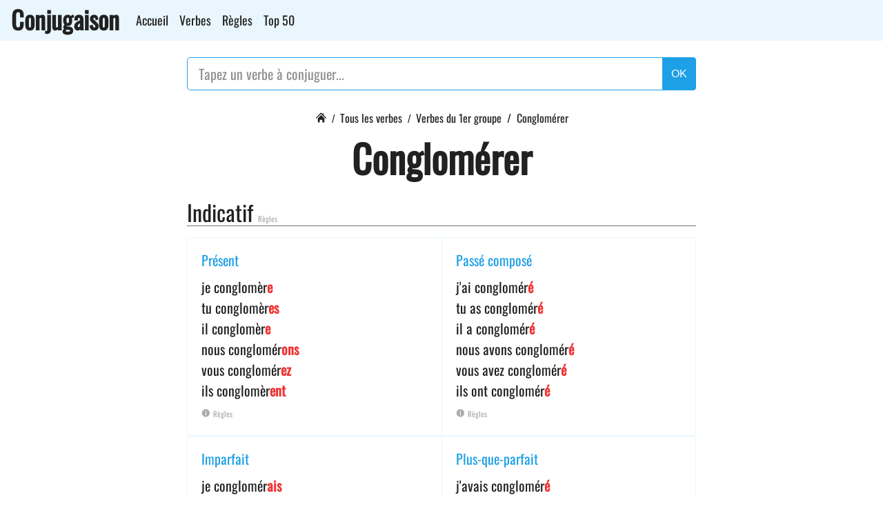

--- FILE ---
content_type: text/html; charset=utf-8
request_url: https://www.conjugaison-verbe.net/verbe/conglomerer
body_size: 6302
content:
<!doctype html>
<html lang="fr">
<head>
	<title>Conglomérer : Conjugaison du verbe conglomérer</title>
			<meta charset="utf-8">
	<meta name="viewport" content="width=device-width, initial-scale=1, shrink-to-fit=no">
		<meta name="description" content="Conjugaison du verbe CONGLOMÉRER à tous les temps : présent de l'indicatif, passé composé, imparfait, plus-que-parfait, passé simple, passé antérieur, futur simple, futur antérieur, présent, passé, imparfait, présent du subjonctif, passé du subjonctif, imparfait du subjonctif, plus-que-parfait du subjonctif, conditionnel présent, conditionnel passé (1ère forme), conditionnel passé (2ème forme), impératif présent, impératif passé, participe présent, participe passé, infinitif présent, infinitif passé, gérondif présent et gérondif passé." />
	<meta name="robots" content="index" />
	<meta http-equiv="Content-Language" content="fr" />
		<meta property="og:title" content="Conglomérer : Conjugaison du verbe conglomérer - www.conjugaison-verbe.net" />
	<meta property="og:type" content="website" />
	<meta property="og:url" content="https://www.conjugaison-verbe.net/verbe/conglomerer" />
	<meta property="og:site_name" content="www.conjugaison-verbe.net" />	
	<meta property="og:description" content="Conjugaison du verbe CONGLOMÉRER à tous les temps : présent de l'indicatif, passé composé, imparfait, plus-que-parfait, passé simple, passé antérieur, futur simple, futur antérieur, présent, passé, imparfait, présent du subjonctif, passé du subjonctif, imparfait du subjonctif, plus-que-parfait du subjonctif, conditionnel présent, conditionnel passé (1ère forme), conditionnel passé (2ème forme), impératif présent, impératif passé, participe présent, participe passé, infinitif présent, infinitif passé, gérondif présent et gérondif passé." />
	<meta property="og:image" content="https://www.conjugaison-verbe.net/img/og/default.jpg"/>
									<link rel="shortcut icon" type="image/x-icon" href="/img/favicon/e8f6ed965e3a5d9a1a63ec5ef6a004a7/favicon-192x192.png" />
			<link rel="alternate" hreflang="fr" href="https://www.conjugaison-verbe.net/verbe/conglomerer" />
	<link rel="canonical" href="https://www.conjugaison-verbe.net/verbe/conglomerer" />
			<link rel="stylesheet" href="https://stackpath.bootstrapcdn.com/bootstrap/4.1.3/css/bootstrap.min.css" integrity="sha384-MCw98/SFnGE8fJT3GXwEOngsV7Zt27NXFoaoApmYm81iuXoPkFOJwJ8ERdknLPMO" crossorigin="anonymous">
		<link media="screen" href="https://www.conjugaison-verbe.net/plugin/page/view/resource/public/css/CSS-COMPILED-e8f6ed965e3a5d9a1a63ec5ef6a004a7.css" rel="stylesheet" type="text/css" />
					<!-- InMobi Choice. Consent Manager Tag v3.0 (for TCF 2.2) -->
			<script type="text/javascript" async=true>
			(function() {
			  var host = "www.themoneytizer.com";
			  var element = document.createElement('script');
			  var firstScript = document.getElementsByTagName('script')[0];
			  var url = 'https://cmp.inmobi.com'
				.concat('/choice/', '6Fv0cGNfc_bw8', '/', host, '/choice.js?tag_version=V3');
			  var uspTries = 0;
			  var uspTriesLimit = 3;
			  element.async = true;
			  element.type = 'text/javascript';
			  element.src = url;

			  firstScript.parentNode.insertBefore(element, firstScript);

			  function makeStub() {
				var TCF_LOCATOR_NAME = '__tcfapiLocator';
				var queue = [];
				var win = window;
				var cmpFrame;

				function addFrame() {
				  var doc = win.document;
				  var otherCMP = !!(win.frames[TCF_LOCATOR_NAME]);

				  if (!otherCMP) {
					if (doc.body) {
					  var iframe = doc.createElement('iframe');

					  iframe.style.cssText = 'display:none';
					  iframe.name = TCF_LOCATOR_NAME;
					  doc.body.appendChild(iframe);
					} else {
					  setTimeout(addFrame, 5);
					}
				  }
				  return !otherCMP;
				}

				function tcfAPIHandler() {
				  var gdprApplies;
				  var args = arguments;

				  if (!args.length) {
					return queue;
				  } else if (args[0] === 'setGdprApplies') {
					if (
					  args.length > 3 &&
					  args[2] === 2 &&
					  typeof args[3] === 'boolean'
					) {
					  gdprApplies = args[3];
					  if (typeof args[2] === 'function') {
						args[2]('set', true);
					  }
					}
				  } else if (args[0] === 'ping') {
					var retr = {
					  gdprApplies: gdprApplies,
					  cmpLoaded: false,
					  cmpStatus: 'stub'
					};

					if (typeof args[2] === 'function') {
					  args[2](retr);
					}
				  } else {
					if(args[0] === 'init' && typeof args[3] === 'object') {
					  args[3] = Object.assign(args[3], { tag_version: 'V3' });
					}
					queue.push(args);
				  }
				}

				function postMessageEventHandler(event) {
				  var msgIsString = typeof event.data === 'string';
				  var json = {};

				  try {
					if (msgIsString) {
					  json = JSON.parse(event.data);
					} else {
					  json = event.data;
					}
				  } catch (ignore) {}

				  var payload = json.__tcfapiCall;

				  if (payload) {
					window.__tcfapi(
					  payload.command,
					  payload.version,
					  function(retValue, success) {
						var returnMsg = {
						  __tcfapiReturn: {
							returnValue: retValue,
							success: success,
							callId: payload.callId
						  }
						};
						if (msgIsString) {
						  returnMsg = JSON.stringify(returnMsg);
						}
						if (event && event.source && event.source.postMessage) {
						  event.source.postMessage(returnMsg, '*');
						}
					  },
					  payload.parameter
					);
				  }
				}

				while (win) {
				  try {
					if (win.frames[TCF_LOCATOR_NAME]) {
					  cmpFrame = win;
					  break;
					}
				  } catch (ignore) {}

				  if (win === window.top) {
					break;
				  }
				  win = win.parent;
				}
				if (!cmpFrame) {
				  addFrame();
				  win.__tcfapi = tcfAPIHandler;
				  win.addEventListener('message', postMessageEventHandler, false);
				}
			  };

			  makeStub();

			  var uspStubFunction = function() {
				var arg = arguments;
				if (typeof window.__uspapi !== uspStubFunction) {
				  setTimeout(function() {
					if (typeof window.__uspapi !== 'undefined') {
					  window.__uspapi.apply(window.__uspapi, arg);
					}
				  }, 500);
				}
			  };

			  var checkIfUspIsReady = function() {
				uspTries++;
				if (window.__uspapi === uspStubFunction && uspTries < uspTriesLimit) {
				  console.warn('USP is not accessible');
				} else {
				  clearInterval(uspInterval);
				}
			  };

			  if (typeof window.__uspapi === 'undefined') {
				window.__uspapi = uspStubFunction;
				var uspInterval = setInterval(checkIfUspIsReady, 6000);
			  }
			})();
			</script>
			<!-- End InMobi Choice. Consent Manager Tag v3.0 (for TCF 2.2) -->
			
			
			
						<div id="90671-6"><script src="//ads.themoneytizer.com/s/gen.js?type=6"></script><script src="//ads.themoneytizer.com/s/requestform.js?siteId=90671&formatId=6"></script></div>
										<!-- Google tag (gtag.js) -->
			<script async src="https://www.googletagmanager.com/gtag/js?id=G-S9JHK1M4LV"></script>
			<script>
			  window.dataLayer = window.dataLayer || [];
			  function gtag(){dataLayer.push(arguments);}
			  gtag('js', new Date());

			  gtag('config', 'G-S9JHK1M4LV');
			</script>
			</head><body>
	<header class="sticky-top">
		<nav class="navbar navbar-expand-lg navbar-dark bg-head">
		<a class="navbar-brand cms-logo" href="/">Conjugaison</a>
		<button class="navbar-toggler" type="button" data-toggle="collapse" data-target="#navbarSupportedContent" aria-controls="navbarSupportedContent" aria-expanded="false" aria-label="Toggle navigation"><span class="navbar-toggler-icon"></span></button>
		<div class="collapse navbar-collapse cms-menu" id="navbarSupportedContent">
			<ul class="navbar-nav mr-auto text-center">
														<li class="nav-item ">
							<a class="nav-link cms-nav-link" href="/">Accueil</a>
						</li>
												<li class="nav-item ">
							<a class="nav-link cms-nav-link" href="/verbes">Verbes</a>
						</li>
												<li class="nav-item ">
							<a class="nav-link cms-nav-link" href="/regles">Règles</a>
						</li>
												<li class="nav-item ">
							<a class="nav-link cms-nav-link" href="/top-50">Top 50</a>
						</li>
													</ul>
					</div>
	</nav>
</header>
	<div class="container cms-container cms-container-md pb-4">
	<form class="d-flex my-2 my-lg-0 pt-4 pb-2 cms-plugin-page-search-verbe" data-url="/rechercher">
	<div class="input-group">
				<input type="text" class="form-control form-control-lg" placeholder="Tapez un verbe à conjuguer..." value="" maxlength="50">
		<div class="input-group-append">
			<button class="btn btn-primary btn-outline-white" type="button">OK</button>
		</div>
	</div>
</form>	<nav aria-label="breadcrumb" class="d-flex justify-content-center pt-2">
	  <ol class="breadcrumb bg-transparent pb-0 cms-breadcrumb">
		<li class="breadcrumb-item home" itemprop="itemListElement" itemscope itemtype="http://schema.org/ListItem">
			<a href="/" title="Accueil" itemprop="item">
				<span class="cms-icon cms-icon-w-16 cms-icon-color-primary ">	
					<svg-icon>
						<src href="/icon/svg/si-glyph-house.svg">
					</svg-icon> 
				</span>
			</a>
		</li>
				<li class="breadcrumb-item" itemprop="itemListElement" itemscope itemtype="http://schema.org/ListItem"><a href="/verbes" itemprop="item">Tous les verbes</a></li><li class="breadcrumb-item" itemprop="itemListElement" itemscope itemtype="http://schema.org/ListItem"><a href="/verbes-1er-groupe" itemprop="item">Verbes du 1er groupe</a></li><li class="breadcrumb-item active" aria-current="page" itemprop="itemListElement" itemscope itemtype="http://schema.org/ListItem">Conglomérer</li>	  </ol>
	</nav>
		<h1 class="text-center pb-4">Conglomérer</h1>
	<h2>Indicatif <a href="/regles/mode/indicatif" title="Mode indicatif (règles de conjugaison)" class="cms-text-petit-gris">Règles</a></h2>
<div class="mb-4">
			<div class="card-group">
			<div class="card">
				<div class="card-body">
					<h5 class="card-title"><a href="/verbe/conglomerer/present" title="Verbe conglomérer au présent de l'indicatif">Présent</a></h5>
					<p class="card-text cms-conjugaison">
						je conglomèr<strong>e</strong><br>tu conglomèr<strong>es</strong><br>il conglomèr<strong>e</strong><br>nous conglomér<strong>ons</strong><br>vous conglomér<strong>ez</strong><br>ils conglomèr<strong>ent</strong>						<br>
								<span class="cms-icon cms-icon-w-12 cms-icon-color-regle-conjugaison">	
			<svg-icon>
				<svg viewBox="0 0 17 16" xmlns="http://www.w3.org/2000/svg" version="1.1">
					<!-- Generator: Sketch 3.0.3 (7891) - http://www.bohemiancoding.com/sketch -->
					<title>1045</title>
					<defs></defs>
					<g stroke="none" stroke-width="1" fill="none" fill-rule="evenodd">
					<path d="M8.969,0 C4.586,0 1.031,3.553 1.031,7.938 C1.031,12.323 4.586,15.876 8.969,15.876 C13.352,15.876 16.907,12.323 16.907,7.938 C16.907,3.553 13.352,0 8.969,0 L8.969,0 Z M8,3 L10,3 L10,5 L8,5 L8,3 L8,3 Z M10,11.7651642 C10,12.4468559 9.55371901,13 9,13 C8.44719927,13 8,12.4478297 8,11.7651642 L8,7.23483584 C8,6.55411797 8.44719927,6 9,6 C9.55371901,6 10,6.55314413 10,7.23483584 L10,11.7651642 L10,11.7651642 Z" fill="#434343" class="si-glyph-fill"></path>
					</g>
				</svg>
			</svg-icon>
			<a href="/regles/temps/indicatif-present" title="Présent de l'indicatif (règles de conjugaison)" class="cms-text-petit-gris">Règles</a>
		</span>
							</p>
				</div>
			</div>
			<div class="card">
				<div class="card-body">
					<h5 class="card-title"><a href="/verbe/conglomerer/passe-compose" title="Verbe conglomérer au passé composé">Passé composé</a></h5>
					<p class="card-text cms-conjugaison">
						j'ai conglomér<strong>é</strong><br>tu as conglomér<strong>é</strong><br>il a conglomér<strong>é</strong><br>nous avons conglomér<strong>é</strong><br>vous avez conglomér<strong>é</strong><br>ils ont conglomér<strong>é</strong>						<br>
								<span class="cms-icon cms-icon-w-12 cms-icon-color-regle-conjugaison">	
			<svg-icon>
				<svg viewBox="0 0 17 16" xmlns="http://www.w3.org/2000/svg" version="1.1">
					<!-- Generator: Sketch 3.0.3 (7891) - http://www.bohemiancoding.com/sketch -->
					<title>1045</title>
					<defs></defs>
					<g stroke="none" stroke-width="1" fill="none" fill-rule="evenodd">
					<path d="M8.969,0 C4.586,0 1.031,3.553 1.031,7.938 C1.031,12.323 4.586,15.876 8.969,15.876 C13.352,15.876 16.907,12.323 16.907,7.938 C16.907,3.553 13.352,0 8.969,0 L8.969,0 Z M8,3 L10,3 L10,5 L8,5 L8,3 L8,3 Z M10,11.7651642 C10,12.4468559 9.55371901,13 9,13 C8.44719927,13 8,12.4478297 8,11.7651642 L8,7.23483584 C8,6.55411797 8.44719927,6 9,6 C9.55371901,6 10,6.55314413 10,7.23483584 L10,11.7651642 L10,11.7651642 Z" fill="#434343" class="si-glyph-fill"></path>
					</g>
				</svg>
			</svg-icon>
			<a href="/regles/temps/passe-compose" title="Passé composé (règles de conjugaison)" class="cms-text-petit-gris">Règles</a>
		</span>
							</p>
				</div>
			</div>
		</div>
		<div class="card-group">
			<div class="card">
				<div class="card-body">
					<h5 class="card-title"><a href="/verbe/conglomerer/imparfait" title="Verbe conglomérer à l'imparfait de l'indicatif">Imparfait</a></h5>
					<p class="card-text cms-conjugaison">
						je conglomér<strong>ais</strong><br>tu conglomér<strong>ais</strong><br>il conglomér<strong>ait</strong><br>nous conglomér<strong>ions</strong><br>vous conglomér<strong>iez</strong><br>ils conglomér<strong>aient</strong>						<br>
								<span class="cms-icon cms-icon-w-12 cms-icon-color-regle-conjugaison">	
			<svg-icon>
				<svg viewBox="0 0 17 16" xmlns="http://www.w3.org/2000/svg" version="1.1">
					<!-- Generator: Sketch 3.0.3 (7891) - http://www.bohemiancoding.com/sketch -->
					<title>1045</title>
					<defs></defs>
					<g stroke="none" stroke-width="1" fill="none" fill-rule="evenodd">
					<path d="M8.969,0 C4.586,0 1.031,3.553 1.031,7.938 C1.031,12.323 4.586,15.876 8.969,15.876 C13.352,15.876 16.907,12.323 16.907,7.938 C16.907,3.553 13.352,0 8.969,0 L8.969,0 Z M8,3 L10,3 L10,5 L8,5 L8,3 L8,3 Z M10,11.7651642 C10,12.4468559 9.55371901,13 9,13 C8.44719927,13 8,12.4478297 8,11.7651642 L8,7.23483584 C8,6.55411797 8.44719927,6 9,6 C9.55371901,6 10,6.55314413 10,7.23483584 L10,11.7651642 L10,11.7651642 Z" fill="#434343" class="si-glyph-fill"></path>
					</g>
				</svg>
			</svg-icon>
			<a href="/regles/temps/imparfait-indicatif" title="Imparfait de l'indicatif (règles de conjugaison)" class="cms-text-petit-gris">Règles</a>
		</span>
							</p>
				</div>
			</div>
			<div class="card">
				<div class="card-body">
					<h5 class="card-title"><a href="/verbe/conglomerer/plus-que-parfait" title="Verbe conglomérer au plus-que-parfait de l'indicatif">Plus-que-parfait</a></h5>
					<p class="card-text cms-conjugaison">
						j'avais conglomér<strong>é</strong><br>tu avais conglomér<strong>é</strong><br>il avait conglomér<strong>é</strong><br>nous avions conglomér<strong>é</strong><br>vous aviez conglomér<strong>é</strong><br>ils avaient conglomér<strong>é</strong>						<br>
								<span class="cms-icon cms-icon-w-12 cms-icon-color-regle-conjugaison">	
			<svg-icon>
				<svg viewBox="0 0 17 16" xmlns="http://www.w3.org/2000/svg" version="1.1">
					<!-- Generator: Sketch 3.0.3 (7891) - http://www.bohemiancoding.com/sketch -->
					<title>1045</title>
					<defs></defs>
					<g stroke="none" stroke-width="1" fill="none" fill-rule="evenodd">
					<path d="M8.969,0 C4.586,0 1.031,3.553 1.031,7.938 C1.031,12.323 4.586,15.876 8.969,15.876 C13.352,15.876 16.907,12.323 16.907,7.938 C16.907,3.553 13.352,0 8.969,0 L8.969,0 Z M8,3 L10,3 L10,5 L8,5 L8,3 L8,3 Z M10,11.7651642 C10,12.4468559 9.55371901,13 9,13 C8.44719927,13 8,12.4478297 8,11.7651642 L8,7.23483584 C8,6.55411797 8.44719927,6 9,6 C9.55371901,6 10,6.55314413 10,7.23483584 L10,11.7651642 L10,11.7651642 Z" fill="#434343" class="si-glyph-fill"></path>
					</g>
				</svg>
			</svg-icon>
			<a href="/regles/temps/plus-que-parfait-indicatif" title="Plus-que-parfait de l'indicatif (règles de conjugaison)" class="cms-text-petit-gris">Règles</a>
		</span>
							</p>
				</div>
			</div>
		</div>
		<div class="card-group">
			<div class="card">
				<div class="card-body">
					<h5 class="card-title"><a href="/verbe/conglomerer/passe-simple" title="Verbe conglomérer au passé simple">Passé simple</a></h5>
					<p class="card-text cms-conjugaison">
						je conglomér<strong>ai</strong><br>tu conglomér<strong>as</strong><br>il conglomér<strong>a</strong><br>nous conglomér<strong>âmes</strong><br>vous conglomér<strong>âtes</strong><br>ils conglomér<strong>èrent</strong>						<br>
								<span class="cms-icon cms-icon-w-12 cms-icon-color-regle-conjugaison">	
			<svg-icon>
				<svg viewBox="0 0 17 16" xmlns="http://www.w3.org/2000/svg" version="1.1">
					<!-- Generator: Sketch 3.0.3 (7891) - http://www.bohemiancoding.com/sketch -->
					<title>1045</title>
					<defs></defs>
					<g stroke="none" stroke-width="1" fill="none" fill-rule="evenodd">
					<path d="M8.969,0 C4.586,0 1.031,3.553 1.031,7.938 C1.031,12.323 4.586,15.876 8.969,15.876 C13.352,15.876 16.907,12.323 16.907,7.938 C16.907,3.553 13.352,0 8.969,0 L8.969,0 Z M8,3 L10,3 L10,5 L8,5 L8,3 L8,3 Z M10,11.7651642 C10,12.4468559 9.55371901,13 9,13 C8.44719927,13 8,12.4478297 8,11.7651642 L8,7.23483584 C8,6.55411797 8.44719927,6 9,6 C9.55371901,6 10,6.55314413 10,7.23483584 L10,11.7651642 L10,11.7651642 Z" fill="#434343" class="si-glyph-fill"></path>
					</g>
				</svg>
			</svg-icon>
			<a href="/regles/temps/passe-simple" title="Passé simple (règles de conjugaison)" class="cms-text-petit-gris">Règles</a>
		</span>
							</p>
				</div>
			</div>
			<div class="card">
				<div class="card-body">
					<h5 class="card-title"><a href="/verbe/conglomerer/passe-anterieur" title="Verbe conglomérer au passé antérieur">Passé antérieur</a></h5>
					<p class="card-text cms-conjugaison">
						j'eus conglomér<strong>é</strong><br>tu eus conglomér<strong>é</strong><br>il eut conglomér<strong>é</strong><br>nous eûmes conglomér<strong>é</strong><br>vous eûtes conglomér<strong>é</strong><br>ils eurent conglomér<strong>é</strong>						<br>
								<span class="cms-icon cms-icon-w-12 cms-icon-color-regle-conjugaison">	
			<svg-icon>
				<svg viewBox="0 0 17 16" xmlns="http://www.w3.org/2000/svg" version="1.1">
					<!-- Generator: Sketch 3.0.3 (7891) - http://www.bohemiancoding.com/sketch -->
					<title>1045</title>
					<defs></defs>
					<g stroke="none" stroke-width="1" fill="none" fill-rule="evenodd">
					<path d="M8.969,0 C4.586,0 1.031,3.553 1.031,7.938 C1.031,12.323 4.586,15.876 8.969,15.876 C13.352,15.876 16.907,12.323 16.907,7.938 C16.907,3.553 13.352,0 8.969,0 L8.969,0 Z M8,3 L10,3 L10,5 L8,5 L8,3 L8,3 Z M10,11.7651642 C10,12.4468559 9.55371901,13 9,13 C8.44719927,13 8,12.4478297 8,11.7651642 L8,7.23483584 C8,6.55411797 8.44719927,6 9,6 C9.55371901,6 10,6.55314413 10,7.23483584 L10,11.7651642 L10,11.7651642 Z" fill="#434343" class="si-glyph-fill"></path>
					</g>
				</svg>
			</svg-icon>
			<a href="/regles/temps/passe-anterieur" title="Passé antérieur (règles de conjugaison)" class="cms-text-petit-gris">Règles</a>
		</span>
							</p>
				</div>
			</div>
		</div>
		<div class="card-group">
			<div class="card">
				<div class="card-body">
					<h5 class="card-title"><a href="/verbe/conglomerer/futur" title="Verbe conglomérer au futur simple">Futur simple</a></h5>
					<p class="card-text cms-conjugaison">
						je conglomér<strong>erai</strong><br>tu conglomér<strong>eras</strong><br>il conglomér<strong>era</strong><br>nous conglomér<strong>erons</strong><br>vous conglomér<strong>erez</strong><br>ils conglomér<strong>eront</strong>						<br>
								<span class="cms-icon cms-icon-w-12 cms-icon-color-regle-conjugaison">	
			<svg-icon>
				<svg viewBox="0 0 17 16" xmlns="http://www.w3.org/2000/svg" version="1.1">
					<!-- Generator: Sketch 3.0.3 (7891) - http://www.bohemiancoding.com/sketch -->
					<title>1045</title>
					<defs></defs>
					<g stroke="none" stroke-width="1" fill="none" fill-rule="evenodd">
					<path d="M8.969,0 C4.586,0 1.031,3.553 1.031,7.938 C1.031,12.323 4.586,15.876 8.969,15.876 C13.352,15.876 16.907,12.323 16.907,7.938 C16.907,3.553 13.352,0 8.969,0 L8.969,0 Z M8,3 L10,3 L10,5 L8,5 L8,3 L8,3 Z M10,11.7651642 C10,12.4468559 9.55371901,13 9,13 C8.44719927,13 8,12.4478297 8,11.7651642 L8,7.23483584 C8,6.55411797 8.44719927,6 9,6 C9.55371901,6 10,6.55314413 10,7.23483584 L10,11.7651642 L10,11.7651642 Z" fill="#434343" class="si-glyph-fill"></path>
					</g>
				</svg>
			</svg-icon>
			<a href="/regles/temps/futur-simple" title="Futur simple (règles de conjugaison)" class="cms-text-petit-gris">Règles</a>
		</span>
							</p>
				</div>
			</div>
			<div class="card">
				<div class="card-body">
					<h5 class="card-title"><a href="/verbe/conglomerer/futur-anterieur" title="Verbe conglomérer au futur antérieur">Futur antérieur</a></h5>
					<p class="card-text cms-conjugaison">
						j'aurai conglomér<strong>é</strong><br>tu auras conglomér<strong>é</strong><br>il aura conglomér<strong>é</strong><br>nous aurons conglomér<strong>é</strong><br>vous aurez conglomér<strong>é</strong><br>ils auront conglomér<strong>é</strong>						<br>
								<span class="cms-icon cms-icon-w-12 cms-icon-color-regle-conjugaison">	
			<svg-icon>
				<svg viewBox="0 0 17 16" xmlns="http://www.w3.org/2000/svg" version="1.1">
					<!-- Generator: Sketch 3.0.3 (7891) - http://www.bohemiancoding.com/sketch -->
					<title>1045</title>
					<defs></defs>
					<g stroke="none" stroke-width="1" fill="none" fill-rule="evenodd">
					<path d="M8.969,0 C4.586,0 1.031,3.553 1.031,7.938 C1.031,12.323 4.586,15.876 8.969,15.876 C13.352,15.876 16.907,12.323 16.907,7.938 C16.907,3.553 13.352,0 8.969,0 L8.969,0 Z M8,3 L10,3 L10,5 L8,5 L8,3 L8,3 Z M10,11.7651642 C10,12.4468559 9.55371901,13 9,13 C8.44719927,13 8,12.4478297 8,11.7651642 L8,7.23483584 C8,6.55411797 8.44719927,6 9,6 C9.55371901,6 10,6.55314413 10,7.23483584 L10,11.7651642 L10,11.7651642 Z" fill="#434343" class="si-glyph-fill"></path>
					</g>
				</svg>
			</svg-icon>
			<a href="/regles/temps/futur-anterieur" title="Futur antérieur (règles de conjugaison)" class="cms-text-petit-gris">Règles</a>
		</span>
							</p>
				</div>
			</div>
		</div>
		</div>
<h2>Subjonctif <a href="/regles/mode/subjonctif" title="Mode subjonctif (règles de conjugaison)" class="cms-text-petit-gris">Règles</a></h2>
<div class="mb-4">
	<div class="card-group">
		<div class="card">
			<div class="card-body">
				<h5 class="card-title"><a href="/verbe/conglomerer/present-subjonctif" title="Verbe conglomérer au présent du subjonctif">Présent</a></h5>
				<p class="card-text cms-conjugaison">
					que je conglomèr<strong>e</strong><br>que tu conglomèr<strong>es</strong><br>qu'il conglomèr<strong>e</strong><br>que nous conglomér<strong>ions</strong><br>que vous conglomér<strong>iez</strong><br>qu'ils conglomèr<strong>ent</strong>					<br>
							<span class="cms-icon cms-icon-w-12 cms-icon-color-regle-conjugaison">	
			<svg-icon>
				<svg viewBox="0 0 17 16" xmlns="http://www.w3.org/2000/svg" version="1.1">
					<!-- Generator: Sketch 3.0.3 (7891) - http://www.bohemiancoding.com/sketch -->
					<title>1045</title>
					<defs></defs>
					<g stroke="none" stroke-width="1" fill="none" fill-rule="evenodd">
					<path d="M8.969,0 C4.586,0 1.031,3.553 1.031,7.938 C1.031,12.323 4.586,15.876 8.969,15.876 C13.352,15.876 16.907,12.323 16.907,7.938 C16.907,3.553 13.352,0 8.969,0 L8.969,0 Z M8,3 L10,3 L10,5 L8,5 L8,3 L8,3 Z M10,11.7651642 C10,12.4468559 9.55371901,13 9,13 C8.44719927,13 8,12.4478297 8,11.7651642 L8,7.23483584 C8,6.55411797 8.44719927,6 9,6 C9.55371901,6 10,6.55314413 10,7.23483584 L10,11.7651642 L10,11.7651642 Z" fill="#434343" class="si-glyph-fill"></path>
					</g>
				</svg>
			</svg-icon>
			<a href="/regles/temps/subjonctif-present" title="Présent du subjonctif (règles de conjugaison)" class="cms-text-petit-gris">Règles</a>
		</span>
						</p>
			</div>
		</div>
		<div class="card">
			<div class="card-body">
				<h5 class="card-title"><a href="/verbe/conglomerer/passe-subjonctif" title="Verbe conglomérer au passé du subjonctif">Passé</a></h5>
				<p class="card-text cms-conjugaison">
					que j'aie conglomér<strong>é</strong><br>que tu aies conglomér<strong>é</strong><br>qu'il ait conglomér<strong>é</strong><br>que nous ayons conglomér<strong>é</strong><br>que vous ayez conglomér<strong>é</strong><br>qu'ils aient conglomér<strong>é</strong>					<br>
							<span class="cms-icon cms-icon-w-12 cms-icon-color-regle-conjugaison">	
			<svg-icon>
				<svg viewBox="0 0 17 16" xmlns="http://www.w3.org/2000/svg" version="1.1">
					<!-- Generator: Sketch 3.0.3 (7891) - http://www.bohemiancoding.com/sketch -->
					<title>1045</title>
					<defs></defs>
					<g stroke="none" stroke-width="1" fill="none" fill-rule="evenodd">
					<path d="M8.969,0 C4.586,0 1.031,3.553 1.031,7.938 C1.031,12.323 4.586,15.876 8.969,15.876 C13.352,15.876 16.907,12.323 16.907,7.938 C16.907,3.553 13.352,0 8.969,0 L8.969,0 Z M8,3 L10,3 L10,5 L8,5 L8,3 L8,3 Z M10,11.7651642 C10,12.4468559 9.55371901,13 9,13 C8.44719927,13 8,12.4478297 8,11.7651642 L8,7.23483584 C8,6.55411797 8.44719927,6 9,6 C9.55371901,6 10,6.55314413 10,7.23483584 L10,11.7651642 L10,11.7651642 Z" fill="#434343" class="si-glyph-fill"></path>
					</g>
				</svg>
			</svg-icon>
			<a href="/regles/temps/subjonctif-passe" title="Passé du subjonctif (règles de conjugaison)" class="cms-text-petit-gris">Règles</a>
		</span>
						</p>
			</div>
		</div>
	</div>
	<div class="card-group">
		<div class="card">
			<div class="card-body">
				<h5 class="card-title"><a href="/verbe/conglomerer/imparfait-subjonctif" title="Verbe conglomérer à l'imparfait du subjonctif">Imparfait</a></h5>
				<p class="card-text cms-conjugaison">
					que je conglomér<strong>asse</strong><br>que tu conglomér<strong>asses</strong><br>qu'il conglomér<strong>ât</strong><br>que nous conglomér<strong>assions</strong><br>que vous conglomér<strong>assiez</strong><br>qu'ils conglomér<strong>assent</strong>					<br>
							<span class="cms-icon cms-icon-w-12 cms-icon-color-regle-conjugaison">	
			<svg-icon>
				<svg viewBox="0 0 17 16" xmlns="http://www.w3.org/2000/svg" version="1.1">
					<!-- Generator: Sketch 3.0.3 (7891) - http://www.bohemiancoding.com/sketch -->
					<title>1045</title>
					<defs></defs>
					<g stroke="none" stroke-width="1" fill="none" fill-rule="evenodd">
					<path d="M8.969,0 C4.586,0 1.031,3.553 1.031,7.938 C1.031,12.323 4.586,15.876 8.969,15.876 C13.352,15.876 16.907,12.323 16.907,7.938 C16.907,3.553 13.352,0 8.969,0 L8.969,0 Z M8,3 L10,3 L10,5 L8,5 L8,3 L8,3 Z M10,11.7651642 C10,12.4468559 9.55371901,13 9,13 C8.44719927,13 8,12.4478297 8,11.7651642 L8,7.23483584 C8,6.55411797 8.44719927,6 9,6 C9.55371901,6 10,6.55314413 10,7.23483584 L10,11.7651642 L10,11.7651642 Z" fill="#434343" class="si-glyph-fill"></path>
					</g>
				</svg>
			</svg-icon>
			<a href="/regles/temps/imparfait-subjonctif" title="Imparfait du subjonctif (règles de conjugaison)" class="cms-text-petit-gris">Règles</a>
		</span>
						</p>
			</div>
		</div>
		<div class="card">
			<div class="card-body">
				<h5 class="card-title"><a href="/verbe/conglomerer/plus-que-parfait-subjonctif" title="Verbe conglomérer au plus-que-parfait du subjonctif">Plus-que-parfait</a></h5>
				<p class="card-text cms-conjugaison">
					que j'eusse conglomér<strong>é</strong><br>que tu eusses conglomér<strong>é</strong><br>qu'il eût conglomér<strong>é</strong><br>que nous eussions conglomér<strong>é</strong><br>que vous eussiez conglomér<strong>é</strong><br>qu'ils eussent conglomér<strong>é</strong>					<br>
							<span class="cms-icon cms-icon-w-12 cms-icon-color-regle-conjugaison">	
			<svg-icon>
				<svg viewBox="0 0 17 16" xmlns="http://www.w3.org/2000/svg" version="1.1">
					<!-- Generator: Sketch 3.0.3 (7891) - http://www.bohemiancoding.com/sketch -->
					<title>1045</title>
					<defs></defs>
					<g stroke="none" stroke-width="1" fill="none" fill-rule="evenodd">
					<path d="M8.969,0 C4.586,0 1.031,3.553 1.031,7.938 C1.031,12.323 4.586,15.876 8.969,15.876 C13.352,15.876 16.907,12.323 16.907,7.938 C16.907,3.553 13.352,0 8.969,0 L8.969,0 Z M8,3 L10,3 L10,5 L8,5 L8,3 L8,3 Z M10,11.7651642 C10,12.4468559 9.55371901,13 9,13 C8.44719927,13 8,12.4478297 8,11.7651642 L8,7.23483584 C8,6.55411797 8.44719927,6 9,6 C9.55371901,6 10,6.55314413 10,7.23483584 L10,11.7651642 L10,11.7651642 Z" fill="#434343" class="si-glyph-fill"></path>
					</g>
				</svg>
			</svg-icon>
			<a href="/regles/temps/plus-que-parfait-subjonctif" title="Plus-que-parfait du subjonctif (règles de conjugaison)" class="cms-text-petit-gris">Règles</a>
		</span>
						</p>
			</div>
		</div>
	</div>
</div>
<h2>Conditionnel <a href="/regles/mode/conditionnel" title="Mode conditionnel (règles de conjugaison)" class="cms-text-petit-gris">Règles</a></h2>
<div class="mb-4">
	<div class="card-group">
		<div class="card">
			<div class="card-body">
				<h5 class="card-title"><a href="/verbe/conglomerer/conditionnel-present" title="Verbe conglomérer au présent du conditionnel">Présent</a></h5>
				<p class="card-text cms-conjugaison">
					je conglomér<strong>erais</strong><br>tu conglomér<strong>erais</strong><br>il conglomér<strong>erait</strong><br>nous conglomér<strong>erions</strong><br>vous conglomér<strong>eriez</strong><br>ils conglomér<strong>eraient</strong>					<br>
							<span class="cms-icon cms-icon-w-12 cms-icon-color-regle-conjugaison">	
			<svg-icon>
				<svg viewBox="0 0 17 16" xmlns="http://www.w3.org/2000/svg" version="1.1">
					<!-- Generator: Sketch 3.0.3 (7891) - http://www.bohemiancoding.com/sketch -->
					<title>1045</title>
					<defs></defs>
					<g stroke="none" stroke-width="1" fill="none" fill-rule="evenodd">
					<path d="M8.969,0 C4.586,0 1.031,3.553 1.031,7.938 C1.031,12.323 4.586,15.876 8.969,15.876 C13.352,15.876 16.907,12.323 16.907,7.938 C16.907,3.553 13.352,0 8.969,0 L8.969,0 Z M8,3 L10,3 L10,5 L8,5 L8,3 L8,3 Z M10,11.7651642 C10,12.4468559 9.55371901,13 9,13 C8.44719927,13 8,12.4478297 8,11.7651642 L8,7.23483584 C8,6.55411797 8.44719927,6 9,6 C9.55371901,6 10,6.55314413 10,7.23483584 L10,11.7651642 L10,11.7651642 Z" fill="#434343" class="si-glyph-fill"></path>
					</g>
				</svg>
			</svg-icon>
			<a href="/regles/temps/conditionnel-present" title="Présent du conditionnel (règles de conjugaison)" class="cms-text-petit-gris">Règles</a>
		</span>
						</p>
			</div>
		</div>
		<div class="card">
			<div class="card-body">
				<h5 class="card-title"><a href="/verbe/conglomerer/conditionnel-passe-1ere-forme" title="Verbe conglomérer à la 1ère forme du passé du conditionnel">Passé 1<sup>ère</sup> forme</a></h5>
				<p class="card-text cms-conjugaison">
					j'aurais conglomér<strong>é</strong><br>tu aurais conglomér<strong>é</strong><br>il aurait conglomér<strong>é</strong><br>nous aurions conglomér<strong>é</strong><br>vous auriez conglomér<strong>é</strong><br>ils auraient conglomér<strong>é</strong>					<br>
							<span class="cms-icon cms-icon-w-12 cms-icon-color-regle-conjugaison">	
			<svg-icon>
				<svg viewBox="0 0 17 16" xmlns="http://www.w3.org/2000/svg" version="1.1">
					<!-- Generator: Sketch 3.0.3 (7891) - http://www.bohemiancoding.com/sketch -->
					<title>1045</title>
					<defs></defs>
					<g stroke="none" stroke-width="1" fill="none" fill-rule="evenodd">
					<path d="M8.969,0 C4.586,0 1.031,3.553 1.031,7.938 C1.031,12.323 4.586,15.876 8.969,15.876 C13.352,15.876 16.907,12.323 16.907,7.938 C16.907,3.553 13.352,0 8.969,0 L8.969,0 Z M8,3 L10,3 L10,5 L8,5 L8,3 L8,3 Z M10,11.7651642 C10,12.4468559 9.55371901,13 9,13 C8.44719927,13 8,12.4478297 8,11.7651642 L8,7.23483584 C8,6.55411797 8.44719927,6 9,6 C9.55371901,6 10,6.55314413 10,7.23483584 L10,11.7651642 L10,11.7651642 Z" fill="#434343" class="si-glyph-fill"></path>
					</g>
				</svg>
			</svg-icon>
			<a href="/regles/temps/conditionnel-passe" title="Passé du conditionnel (règles de conjugaison)" class="cms-text-petit-gris">Règles</a>
		</span>
						</p>
			</div>
		</div>
		<div class="card">
			<div class="card-body">
				<h5 class="card-title"><a href="/verbe/conglomerer/conditionnel-passe-2eme-forme" title="Verbe conglomérer à la 2ème forme du passé du conditionnel">Passé 2<sup>ème</sup> forme</a></h5>
				<p class="card-text cms-conjugaison">
					j'eusse conglomér<strong>é</strong><br>tu eusses conglomér<strong>é</strong><br>il eût conglomér<strong>é</strong><br>nous eussions conglomér<strong>é</strong><br>vous eussiez conglomér<strong>é</strong><br>ils eussent conglomér<strong>é</strong>					<br>
							<span class="cms-icon cms-icon-w-12 cms-icon-color-regle-conjugaison">	
			<svg-icon>
				<svg viewBox="0 0 17 16" xmlns="http://www.w3.org/2000/svg" version="1.1">
					<!-- Generator: Sketch 3.0.3 (7891) - http://www.bohemiancoding.com/sketch -->
					<title>1045</title>
					<defs></defs>
					<g stroke="none" stroke-width="1" fill="none" fill-rule="evenodd">
					<path d="M8.969,0 C4.586,0 1.031,3.553 1.031,7.938 C1.031,12.323 4.586,15.876 8.969,15.876 C13.352,15.876 16.907,12.323 16.907,7.938 C16.907,3.553 13.352,0 8.969,0 L8.969,0 Z M8,3 L10,3 L10,5 L8,5 L8,3 L8,3 Z M10,11.7651642 C10,12.4468559 9.55371901,13 9,13 C8.44719927,13 8,12.4478297 8,11.7651642 L8,7.23483584 C8,6.55411797 8.44719927,6 9,6 C9.55371901,6 10,6.55314413 10,7.23483584 L10,11.7651642 L10,11.7651642 Z" fill="#434343" class="si-glyph-fill"></path>
					</g>
				</svg>
			</svg-icon>
			<a href="/regles/temps/conditionnel-passe" title="Passé du conditionnel (règles de conjugaison)" class="cms-text-petit-gris">Règles</a>
		</span>
						</p>
			</div>
		</div>
	</div>
</div>
<h2>Impératif <a href="/regles/mode/imperatif" title="Mode imperatif (règles de conjugaison)" class="cms-text-petit-gris">Règles</a></h2>
<div class="mb-4">
	<div class="card-group">
		<div class="card">
			<div class="card-body">
				<h5 class="card-title"><a href="/verbe/conglomerer/imperatif-present" title="Verbe conglomérer au présent de l'impératif">Présent</a></h5>
				<p class="card-text cms-conjugaison">
					conglomèr<strong>e</strong><br>conglomér<strong>ons</strong><br>conglomér<strong>ez</strong>					<br>
							<span class="cms-icon cms-icon-w-12 cms-icon-color-regle-conjugaison">	
			<svg-icon>
				<svg viewBox="0 0 17 16" xmlns="http://www.w3.org/2000/svg" version="1.1">
					<!-- Generator: Sketch 3.0.3 (7891) - http://www.bohemiancoding.com/sketch -->
					<title>1045</title>
					<defs></defs>
					<g stroke="none" stroke-width="1" fill="none" fill-rule="evenodd">
					<path d="M8.969,0 C4.586,0 1.031,3.553 1.031,7.938 C1.031,12.323 4.586,15.876 8.969,15.876 C13.352,15.876 16.907,12.323 16.907,7.938 C16.907,3.553 13.352,0 8.969,0 L8.969,0 Z M8,3 L10,3 L10,5 L8,5 L8,3 L8,3 Z M10,11.7651642 C10,12.4468559 9.55371901,13 9,13 C8.44719927,13 8,12.4478297 8,11.7651642 L8,7.23483584 C8,6.55411797 8.44719927,6 9,6 C9.55371901,6 10,6.55314413 10,7.23483584 L10,11.7651642 L10,11.7651642 Z" fill="#434343" class="si-glyph-fill"></path>
					</g>
				</svg>
			</svg-icon>
			<a href="/regles/temps/imperatif-present" title="Présent de l'impératif (règles de conjugaison)" class="cms-text-petit-gris">Règles</a>
		</span>
						</p>
			</div>
		</div>
		<div class="card">
			<div class="card-body">
				<h5 class="card-title"><a href="/verbe/conglomerer/imperatif-passe" title="Verbe conglomérer au passé de l'impératif">Passé</a></h5>
				<p class="card-text cms-conjugaison">
					aie conglomér<strong>é</strong><br>ayons conglomér<strong>é</strong><br>ayez conglomér<strong>é</strong>					<br>
							<span class="cms-icon cms-icon-w-12 cms-icon-color-regle-conjugaison">	
			<svg-icon>
				<svg viewBox="0 0 17 16" xmlns="http://www.w3.org/2000/svg" version="1.1">
					<!-- Generator: Sketch 3.0.3 (7891) - http://www.bohemiancoding.com/sketch -->
					<title>1045</title>
					<defs></defs>
					<g stroke="none" stroke-width="1" fill="none" fill-rule="evenodd">
					<path d="M8.969,0 C4.586,0 1.031,3.553 1.031,7.938 C1.031,12.323 4.586,15.876 8.969,15.876 C13.352,15.876 16.907,12.323 16.907,7.938 C16.907,3.553 13.352,0 8.969,0 L8.969,0 Z M8,3 L10,3 L10,5 L8,5 L8,3 L8,3 Z M10,11.7651642 C10,12.4468559 9.55371901,13 9,13 C8.44719927,13 8,12.4478297 8,11.7651642 L8,7.23483584 C8,6.55411797 8.44719927,6 9,6 C9.55371901,6 10,6.55314413 10,7.23483584 L10,11.7651642 L10,11.7651642 Z" fill="#434343" class="si-glyph-fill"></path>
					</g>
				</svg>
			</svg-icon>
			<a href="/regles/temps/imperatif-passe" title="Passé de l'impératif (règles de conjugaison)" class="cms-text-petit-gris">Règles</a>
		</span>
						</p>
			</div>
		</div>
	</div>
</div>
<h2>Participe <a href="/regles/mode/participe" title="Mode participe (règles de conjugaison)" class="cms-text-petit-gris">Règles</a></h2>
<div class="mb-4">
	<div class="card-group">
		<div class="card">
			<div class="card-body">
				<h5 class="card-title"><a href="/verbe/conglomerer/participe-present" title="Verbe conglomérer au participe présent">Présent</a></h5>
				<p class="card-text cms-conjugaison">
					conglomér<strong>ant</strong>					<br>
							<span class="cms-icon cms-icon-w-12 cms-icon-color-regle-conjugaison">	
			<svg-icon>
				<svg viewBox="0 0 17 16" xmlns="http://www.w3.org/2000/svg" version="1.1">
					<!-- Generator: Sketch 3.0.3 (7891) - http://www.bohemiancoding.com/sketch -->
					<title>1045</title>
					<defs></defs>
					<g stroke="none" stroke-width="1" fill="none" fill-rule="evenodd">
					<path d="M8.969,0 C4.586,0 1.031,3.553 1.031,7.938 C1.031,12.323 4.586,15.876 8.969,15.876 C13.352,15.876 16.907,12.323 16.907,7.938 C16.907,3.553 13.352,0 8.969,0 L8.969,0 Z M8,3 L10,3 L10,5 L8,5 L8,3 L8,3 Z M10,11.7651642 C10,12.4468559 9.55371901,13 9,13 C8.44719927,13 8,12.4478297 8,11.7651642 L8,7.23483584 C8,6.55411797 8.44719927,6 9,6 C9.55371901,6 10,6.55314413 10,7.23483584 L10,11.7651642 L10,11.7651642 Z" fill="#434343" class="si-glyph-fill"></path>
					</g>
				</svg>
			</svg-icon>
			<a href="/regles/temps/participe-present" title="Participe présent (règles de conjugaison)" class="cms-text-petit-gris">Règles</a>
		</span>
						</p>
			</div>
		</div>
		<div class="card">
			<div class="card-body">
				<h5 class="card-title"><a href="/verbe/conglomerer/participe-passe" title="Verbe conglomérer au participe passé">Passé</a></h5>
				<p class="card-text cms-conjugaison">
					conglomér<strong>é</strong><br>conglomér<strong>ée</strong><br>conglomér<strong>és</strong><br>conglomér<strong>ées</strong><br>ayant conglomér<strong>é</strong>					<br>
							<span class="cms-icon cms-icon-w-12 cms-icon-color-regle-conjugaison">	
			<svg-icon>
				<svg viewBox="0 0 17 16" xmlns="http://www.w3.org/2000/svg" version="1.1">
					<!-- Generator: Sketch 3.0.3 (7891) - http://www.bohemiancoding.com/sketch -->
					<title>1045</title>
					<defs></defs>
					<g stroke="none" stroke-width="1" fill="none" fill-rule="evenodd">
					<path d="M8.969,0 C4.586,0 1.031,3.553 1.031,7.938 C1.031,12.323 4.586,15.876 8.969,15.876 C13.352,15.876 16.907,12.323 16.907,7.938 C16.907,3.553 13.352,0 8.969,0 L8.969,0 Z M8,3 L10,3 L10,5 L8,5 L8,3 L8,3 Z M10,11.7651642 C10,12.4468559 9.55371901,13 9,13 C8.44719927,13 8,12.4478297 8,11.7651642 L8,7.23483584 C8,6.55411797 8.44719927,6 9,6 C9.55371901,6 10,6.55314413 10,7.23483584 L10,11.7651642 L10,11.7651642 Z" fill="#434343" class="si-glyph-fill"></path>
					</g>
				</svg>
			</svg-icon>
			<a href="/regles/temps/participe-passe" title="Participe passé (règles de conjugaison)" class="cms-text-petit-gris">Règles</a>
		</span>
						</p>
			</div>
		</div>
	</div>
</div>
<h2>Infinitif <a href="/regles/mode/infinitif" title="Mode infinitif (règles de conjugaison)" class="cms-text-petit-gris">Règles</a></h2>
<div class="mb-4">
	<div class="card-group">
		<div class="card">
			<div class="card-body">
				<h5 class="card-title"><a href="/verbe/conglomerer/infinitif" title="Verbe conglomérer à l'infinitif présent">Présent</a></h5>
				<p class="card-text cms-conjugaison">
					conglomérer					<br>
							<span class="cms-icon cms-icon-w-12 cms-icon-color-regle-conjugaison">	
			<svg-icon>
				<svg viewBox="0 0 17 16" xmlns="http://www.w3.org/2000/svg" version="1.1">
					<!-- Generator: Sketch 3.0.3 (7891) - http://www.bohemiancoding.com/sketch -->
					<title>1045</title>
					<defs></defs>
					<g stroke="none" stroke-width="1" fill="none" fill-rule="evenodd">
					<path d="M8.969,0 C4.586,0 1.031,3.553 1.031,7.938 C1.031,12.323 4.586,15.876 8.969,15.876 C13.352,15.876 16.907,12.323 16.907,7.938 C16.907,3.553 13.352,0 8.969,0 L8.969,0 Z M8,3 L10,3 L10,5 L8,5 L8,3 L8,3 Z M10,11.7651642 C10,12.4468559 9.55371901,13 9,13 C8.44719927,13 8,12.4478297 8,11.7651642 L8,7.23483584 C8,6.55411797 8.44719927,6 9,6 C9.55371901,6 10,6.55314413 10,7.23483584 L10,11.7651642 L10,11.7651642 Z" fill="#434343" class="si-glyph-fill"></path>
					</g>
				</svg>
			</svg-icon>
			<a href="/regles/temps/infinitif-present" title="Infinitif présent (règles de conjugaison)" class="cms-text-petit-gris">Règles</a>
		</span>
						</p>
			</div>
		</div>
		<div class="card">
			<div class="card-body">
				<h5 class="card-title"><a href="/verbe/conglomerer/infinitif-passe" title="Verbe conglomérer à l'infinitif passé">Passé</a></h5>
				<p class="card-text cms-conjugaison">
					avoir conglomér<strong>é</strong>					<br>
							<span class="cms-icon cms-icon-w-12 cms-icon-color-regle-conjugaison">	
			<svg-icon>
				<svg viewBox="0 0 17 16" xmlns="http://www.w3.org/2000/svg" version="1.1">
					<!-- Generator: Sketch 3.0.3 (7891) - http://www.bohemiancoding.com/sketch -->
					<title>1045</title>
					<defs></defs>
					<g stroke="none" stroke-width="1" fill="none" fill-rule="evenodd">
					<path d="M8.969,0 C4.586,0 1.031,3.553 1.031,7.938 C1.031,12.323 4.586,15.876 8.969,15.876 C13.352,15.876 16.907,12.323 16.907,7.938 C16.907,3.553 13.352,0 8.969,0 L8.969,0 Z M8,3 L10,3 L10,5 L8,5 L8,3 L8,3 Z M10,11.7651642 C10,12.4468559 9.55371901,13 9,13 C8.44719927,13 8,12.4478297 8,11.7651642 L8,7.23483584 C8,6.55411797 8.44719927,6 9,6 C9.55371901,6 10,6.55314413 10,7.23483584 L10,11.7651642 L10,11.7651642 Z" fill="#434343" class="si-glyph-fill"></path>
					</g>
				</svg>
			</svg-icon>
			<a href="/regles/temps/infinitif-passe" title="Infinitif passé (règles de conjugaison)" class="cms-text-petit-gris">Règles</a>
		</span>
						</p>
			</div>
		</div>
	</div>
</div>
<h2>Gérondif <a href="/regles/mode/gerondif" title="Mode gerondif (règles de conjugaison)" class="cms-text-petit-gris">Règles</a></h2>
<div class="mb-4">
	<div class="card-group">
		<div class="card">
			<div class="card-body">
				<h5 class="card-title"><a href="/verbe/conglomerer/gerondif" title="Verbe conglomérer au gérondif présent">Présent</a></h5>
				<p class="card-text cms-conjugaison">
					en conglomér<strong>ant</strong>					<br>
							<span class="cms-icon cms-icon-w-12 cms-icon-color-regle-conjugaison">	
			<svg-icon>
				<svg viewBox="0 0 17 16" xmlns="http://www.w3.org/2000/svg" version="1.1">
					<!-- Generator: Sketch 3.0.3 (7891) - http://www.bohemiancoding.com/sketch -->
					<title>1045</title>
					<defs></defs>
					<g stroke="none" stroke-width="1" fill="none" fill-rule="evenodd">
					<path d="M8.969,0 C4.586,0 1.031,3.553 1.031,7.938 C1.031,12.323 4.586,15.876 8.969,15.876 C13.352,15.876 16.907,12.323 16.907,7.938 C16.907,3.553 13.352,0 8.969,0 L8.969,0 Z M8,3 L10,3 L10,5 L8,5 L8,3 L8,3 Z M10,11.7651642 C10,12.4468559 9.55371901,13 9,13 C8.44719927,13 8,12.4478297 8,11.7651642 L8,7.23483584 C8,6.55411797 8.44719927,6 9,6 C9.55371901,6 10,6.55314413 10,7.23483584 L10,11.7651642 L10,11.7651642 Z" fill="#434343" class="si-glyph-fill"></path>
					</g>
				</svg>
			</svg-icon>
			<a href="/regles/temps/gerondif-present" title="Gérondif présent (règles de conjugaison)" class="cms-text-petit-gris">Règles</a>
		</span>
						</p>
			</div>
		</div>
		<div class="card">
			<div class="card-body">
				<h5 class="card-title"><a href="/verbe/conglomerer/gerondif-passe" title="Verbe conglomérer au gérondif passé">Passé</a></h5>
				<p class="card-text cms-conjugaison">
					en ayant conglomér<strong>é</strong>					<br>
							<span class="cms-icon cms-icon-w-12 cms-icon-color-regle-conjugaison">	
			<svg-icon>
				<svg viewBox="0 0 17 16" xmlns="http://www.w3.org/2000/svg" version="1.1">
					<!-- Generator: Sketch 3.0.3 (7891) - http://www.bohemiancoding.com/sketch -->
					<title>1045</title>
					<defs></defs>
					<g stroke="none" stroke-width="1" fill="none" fill-rule="evenodd">
					<path d="M8.969,0 C4.586,0 1.031,3.553 1.031,7.938 C1.031,12.323 4.586,15.876 8.969,15.876 C13.352,15.876 16.907,12.323 16.907,7.938 C16.907,3.553 13.352,0 8.969,0 L8.969,0 Z M8,3 L10,3 L10,5 L8,5 L8,3 L8,3 Z M10,11.7651642 C10,12.4468559 9.55371901,13 9,13 C8.44719927,13 8,12.4478297 8,11.7651642 L8,7.23483584 C8,6.55411797 8.44719927,6 9,6 C9.55371901,6 10,6.55314413 10,7.23483584 L10,11.7651642 L10,11.7651642 Z" fill="#434343" class="si-glyph-fill"></path>
					</g>
				</svg>
			</svg-icon>
			<a href="/regles/temps/gerondif-passe" title="Gérondif passé (règles de conjugaison)" class="cms-text-petit-gris">Règles</a>
		</span>
						</p>
			</div>
		</div>
	</div>
</div>
<h2>Règles de conjugaison du verbe « conglomérer »</h2>
<p>
	<ul>
		<li>Le verbe conglomérer est un verbe du <strong><a href="/verbes-1er-groupe">1er groupe</a></strong>.</li>
					<li>Le verbe conglomérer se conjugue avec l'auxilliaire <strong><a href="/verbe/avoir">avoir</a></strong>.</li>
									<li>Le verbe conglomérer se conjugue de la même manière que les verbes : 
					<a href="/verbe/repeter">répéter</a>, <a href="/verbe/reveler">révéler</a>, <a href="/verbe/esperer">espérer</a>, <a href="/verbe/inquieter">inquiéter</a>, <a href="/verbe/acceder">accéder</a>, <a href="/verbe/completer">compléter</a>, <a href="/verbe/proceder">procéder</a>, <a href="/verbe/preferer">préférer</a>, <a href="/verbe/referer">référer</a>, <a href="/verbe/recuperer">récupérer</a>, <a href="/verbe/transferer">transférer</a>.				</li>
					</ul>
</p>
<h2>Synonymes du verbe « conglomérer »</h2>
Les synonymes du verbe conglomérer sont : <a href="/verbe/meler">mêler</a>, <a href="/verbe/agglutiner">agglutiner</a>, <a href="/verbe/melanger">mélanger</a>, <a href="/verbe/souder">souder</a>, <a href="/verbe/amalgamer">amalgamer</a>, <a href="/verbe/rassembler">rassembler</a>, <a href="/verbe/agreger">agréger</a>, <a href="/verbe/reunir">réunir</a>, <a href="/verbe/conglutiner">conglutiner</a>, <a href="/verbe/coller">coller</a>, <a href="/verbe/agglomerer">agglomérer</a>.</div>	<footer class="bg-head text-center px-1 py-3 text-light">
	<span class="text-light">&copy; 2026</span>
	<span class="text-secondary">-</span>
	<nav class="d-inline">
		<a class="text-nowrap text-secondary" href="/plan-du-site">Plan du site</a>
		<span class="text-secondary">-</span>
				<a class="text-nowrap text-secondary" href="/contact" rel="nofollow">Contact</a>
	</nav>
</footer>
					<script src="https://ajax.googleapis.com/ajax/libs/jquery/3.3.1/jquery.min.js"></script>
    <script src="https://cdnjs.cloudflare.com/ajax/libs/popper.js/1.14.3/umd/popper.min.js" integrity="sha384-ZMP7rVo3mIykV+2+9J3UJ46jBk0WLaUAdn689aCwoqbBJiSnjAK/l8WvCWPIPm49" crossorigin="anonymous"></script>
    <script src="https://stackpath.bootstrapcdn.com/bootstrap/4.1.3/js/bootstrap.min.js" integrity="sha384-ChfqqxuZUCnJSK3+MXmPNIyE6ZbWh2IMqE241rYiqJxyMiZ6OW/JmZQ5stwEULTy" crossorigin="anonymous"></script>
		<script type="text/javascript" src="https://www.conjugaison-verbe.net/plugin/page/view/resource/public/js/JS-COMPILED.js"></script>
		</body></html>

--- FILE ---
content_type: text/css;charset=utf-8
request_url: https://www.conjugaison-verbe.net/plugin/page/view/resource/public/css/CSS-COMPILED-e8f6ed965e3a5d9a1a63ec5ef6a004a7.css
body_size: 3239
content:
/*
########################################
/home/www/conjugaison-verbe.net/www/plugin/page/view/resource/public/css/tool.css
########################################
*/

/* ------------------------ */
/* DEBUG					*/
/* ------------------------ */

/* Layout colums */
/*
*[class^="col-"],
*[class*=" col-"],
.col{
	background-color:#ddd;
	border:1px solid #ccc;
}

/* ------------------------ */
/* HTML TAGS			*/
/* ------------------------ */
caption{
	caption-side:top; /* "bottom" on bootstrap. */
}

/* ------------------------ */
/* BOOTSRAP CLASS			*/
/* ------------------------ */
@media (max-width: 992px) {
	.display-1{font-size:5rem;}
	.display-2{font-size:4.5rem;}
	.display-3{font-size:3.5rem;}
	.display-4{font-size:2.5rem;}
}
@media (max-width: 768px) {
	.display-1{font-size:4.5rem;}
	.display-2{font-size:4rem;}
	.display-3{font-size:3rem;}
	.display-4{font-size:2rem;}
}

/* ------------------------ */
/* ARROW UP					*/
/* ------------------------ */
.cms-arrow-up{
	display:none;
	position:fixed;
	bottom:5px;
	right:5px;
	opacity:0.5;
	z-index:2000; /* Bootstrap z-index between 1000 and 1070 */
}

/* ------------------------ */
/* ANCHOR					*/
/* ------------------------ */
.cms-anchor-vertical-shift{
	position:relative;
	top:-50px;
	height:0px;
	width:0px;
	overflow:hidden;
}

/* ------------------------ */
/* CONTAINER				*/
/* ------------------------ */
.cms-container{
	overflow:hidden;
}
.cms-container-sm{
	max-width:576px;
}
.cms-container-md{
	max-width:768px;
}
.cms-container-lg{
	max-width:992px;
}
.cms-container-xl{
	max-width:1200px;
}

/* ------------------------ */
/* COLUMNS					*/
/* ------------------------ */
.cms-column-2{
	columns: 2;
	-webkit-columns: 2;
	-moz-columns: 2;
	column-count:2;
}
.cms-column-3{
	columns:3;
	-webkit-columns:3;
	-moz-columns:3;
	column-count:3;
}
.cms-column-4{
	columns:4;
	-webkit-columns:4;
	-moz-columns:4;
	column-count:4;
}
@media (min-width: 576px) {
	.cms-column-2-sm{
		columns: 2;
		-webkit-columns: 2;
		-moz-columns: 2;
		column-count:2;
	}
	.cms-column-3-sm{
		columns:3;
		-webkit-columns:3;
		-moz-columns:3;
		column-count:3;
	}
	.cms-column-4-sm{
		columns:4;
		-webkit-columns:4;
		-moz-columns:4;
		column-count:4;
	}
}
@media (min-width: 768px) {
	.cms-column-2-md{
		columns: 2;
		-webkit-columns: 2;
		-moz-columns: 2;
		column-count:2;
	}
	.cms-column-3-md{
		columns:3;
		-webkit-columns:3;
		-moz-columns:3;
		column-count:3;
	}
	.cms-column-4-md{
		columns:4;
		-webkit-columns:4;
		-moz-columns:4;
		column-count:4;
	}
}
@media (min-width: 992px) {
	.cms-column-2-lg{
		columns: 2;
		-webkit-columns: 2;
		-moz-columns: 2;
		column-count:2;
	}
	.cms-column-3-lg{
		columns:3;
		-webkit-columns:3;
		-moz-columns:3;
		column-count:3;
	}
	.cms-column-4-lg{
		columns:4;
		-webkit-columns:4;
		-moz-columns:4;
		column-count:4;
	}
}
@media (min-width: 1200px) {
	.cms-column-2-xl{
		columns: 2;
		-webkit-columns: 2;
		-moz-columns: 2;
		column-count:2;
	}
	.cms-column-3-xl{
		columns:3;
		-webkit-columns:3;
		-moz-columns:3;
		column-count:3;
	}
	.cms-column-4-xl{
		columns:4;
		-webkit-columns:4;
		-moz-columns:4;
		column-count:4;
	}
}

/* ------------------------ */
/* ICON	(glyph.smarticons.co) */
/* ------------------------ */
.cms-icon.cms-icon-w-12 svg{
	width:12px;
	height:12px;
}
.cms-icon.cms-icon-w-16 svg{
	width:16px;
	height:16px;
}
.cms-icon.cms-icon-w-17 svg{	/* Use for button : small (sm) */
	width:17px;
	height:17px;
}
.cms-icon.cms-icon-w-24 svg{	/* Use for button : normal */
	width:24px;
	height:24px;
}
.cms-icon.cms-icon-w-32 svg{
	width:32px;
	height:32px;
}
.cms-icon.cms-icon-w-34 svg{	/* Use for button : large (lg) */
	width:34px;
	height:34px;
}
.cms-icon.cms-icon-w-64 svg{
	width:64px;
	height:64px;
}
.cms-icon.cms-icon-color-primary svg .si-glyph-fill{
    fill:#1ea0e6;	/* peut agir sur l'admin */
}
.cms-icon.cms-icon-color-secondary svg .si-glyph-fill{
    fill:#e9f6fd; 	/* peut agir sur l'admin */	
}
.cms-icon.cms-icon-color-success svg .si-glyph-fill{
    fill:#28a745;
}
.cms-icon.cms-icon-color-danger svg .si-glyph-fill{
    fill:#dc3545;
}
.cms-icon.cms-icon-color-white svg .si-glyph-fill{
    fill:#ffffff;
}
.cms-icon.cms-icon-color-dark svg .si-glyph-fill{
    fill:var(--color-text);
}
.cms-icon.cms-icon-color-regle-conjugaison svg .si-glyph-fill{
    fill:#aaaaaa;
}
/* Btn with icon */
button.cms-btn-icon{
	line-height:0rem;
	padding-left:.4rem;
	padding-right:.4rem;
}
a.cms-btn-icon{
	line-height:0rem;
	padding-left:.4rem;
	padding-right:.4rem;
	padding-top:.35rem;
	padding-bottom:.35rem;
}
.cms-btn-icon-color-primary:hover .cms-icon.cms-icon-color-primary svg .si-glyph-fill{
    fill:#ffffff;	/* peut agir sur l'admin */
}
.cms-btn-icon-color-secondary:hover .cms-icon.cms-icon-color-secondary svg .si-glyph-fill{
    fill:#ffffff;	/* peut agir sur l'admin */
}
.cms-btn-icon-color-success:hover .cms-icon.cms-icon-color-success svg .si-glyph-fill{
    fill:#ffffff;
}
.cms-btn-icon-color-danger:hover .cms-icon.cms-icon-color-danger svg .si-glyph-fill{
    fill:#ffffff;
}
.cms-btn-icon-color-white:hover .cms-icon.cms-icon-color-white svg .si-glyph-fill{
    fill:var(--color-text);
}
.cms-btn-icon-color-dark:hover .cms-icon.cms-icon-color-dark svg .si-glyph-fill{
    fill:#ffffff;
}

/* ------------------------ */
/* HERITAGE					*/
/* ------------------------ */
.cms-inherit-color,
.cms-inherit-color:hover{
	color:inherit;
}

/* ------------------------ */
/* LOADER					*/
/* ------------------------ */
.cms-loader{position:relative;height:4px;display:block;width:100%;background-color:var(--color-bg-head);border-radius:2px;margin:.5rem 0 1rem 0;overflow:hidden}
.cms-loader .cms-loader-bar{background-color:var(--color-bg-btn)}
.cms-loader .cms-loader-bar:before{content:'';position:absolute;background-color:inherit;top:0;left:0;bottom:0;will-change:left, right;-webkit-animation:cms-loader-bar 2.1s cubic-bezier(0.65, 0.815, 0.735, 0.395) infinite;animation:cms-loader-bar 2.1s cubic-bezier(0.65, 0.815, 0.735, 0.395) infinite}
.cms-loader .cms-loader-bar:after{content:'';position:absolute;background-color:inherit;top:0;left:0;bottom:0;will-change:left, right;-webkit-animation:cms-loader-bar-short 2.1s cubic-bezier(0.165, 0.84, 0.44, 1) infinite;animation:cms-loader-bar-short 2.1s cubic-bezier(0.165, 0.84, 0.44, 1) infinite;-webkit-animation-delay:1.15s;animation-delay:1.15s}@-webkit-keyframes cms-loader-bar{0%{left:-35%;right:100%}60%{left:100%;right:-90%}100%{left:100%;right:-90%}}
@keyframes cms-loader-bar{0%{left:-35%;right:100%}60%{left:100%;right:-90%}100%{left:100%;right:-90%}}@-webkit-keyframes cms-loader-bar-short{0%{left:-200%;right:100%}60%{left:107%;right:-8%}100%{left:107%;right:-8%}}
@keyframes cms-loader-bar-short{0%{left:-200%;right:100%}60%{left:107%;right:-8%}100%{left:107%;right:-8%}}

/* ------------------------ */
/* UPLOADER					*/
/* ------------------------ */
.cms-uploader *{
	margin:0px;
}
.cms-uploader form,
.cms-uploader iframe{
	display:none;
}
.cms-uploader .opacity{
	opacity:0.5;
}
.cms-uploader .preloader_file{
	height:inherit !important;
	width:inherit !important;
}
.cms-uploader input[type="button"]{
	margin-right:5px;
}
.cms-uploader input[type="button"].replaceFile{
	display:none;
}
.cms-uploader input[type="button"].deleteFile{
	display:none;
}

/* ------------------------ */
/* SCROLLBAR				*/
/* ------------------------ */
/*
::-webkit-scrollbar {
    width: 12px;
}
::-webkit-scrollbar-track {
    background-color:transparent;
}
::-webkit-scrollbar-thumb {
    background-color:#007bff;
}
::-webkit-scrollbar-thumb:hover {
    background-color:#007bff;
}
*/

/* ------------------------ */
/* TEXT SELECTION			*/
/* ------------------------ */
*::selection {
	background:var(--color-bg-btn); /* Safari */ 
	color:#fff;
}
*::-moz-selection {
	background:var(--color-bg-btn); /* Firefox */ 
	color:#fff;
}

/*
########################################
/home/www/conjugaison-verbe.net/www/plugin/page/view/resource/public/css/style.css
########################################
*/

/* ------------------------ */
/* HTML TAGS				*/
/* ------------------------ */
h2{
	border-bottom:1px solid #6c757d;
	margin-bottom:1rem;
}
h3{
	border-bottom:1px dotted #6c757d;
}

/* ------------------------ */
/* BREADCUMB				*/
/* ------------------------ */
.cms-breadcrumb li.home a{
	position:relative;
	top:-3px;
}

/*
########################################
/home/www/conjugaison-verbe.net/www/plugin/page/view/resource/public/css/style-e8f6ed965e3a5d9a1a63ec5ef6a004a7.css
########################################
*/

:root{
	--color-logo:#212121;
	--color-text:#212121;
	--color-text-strong:#f03333;
	--color-bg-head:#e9f6fd;
	--color-bg-btn:#1ea0e6;
}

/* ------------------------ */
/* BOOTSTRAP overload		*/
/* ------------------------ */
/* <a> */
a{
	color:var(--color-bg-btn) !important;
}
p,
ul{
	font-size:20px;
	font-family:Georgia;
	color:var(--color-text);
	margin-bottom:2rem;
}
strong b{
	font-family:Georgia;
	color:var(--color-text-strong);
}
/* btn */
.btn-primary{
	background-color:var(--color-bg-btn) !important;
	border-color:var(--color-bg-btn) !important;
	color:#ffffff !important;
}
.btn-secondary{
	background-color:var(--color-bg-head) !important;
	border-color:var(--color-bg-head) !important;
	color:var(--color-text) !important;
}
/* text */
.text-info{
	color:var(--color-text) !important;
}
/* scrollbar */
/*
::-webkit-scrollbar-track {
   background-color:#F1F1D3 !important;
}
::-webkit-scrollbar-thumb {
    background-color:#7DC2A5 !important;
}
::-webkit-scrollbar-thumb:hover {
    background-color:#7DC2A5 !important;
}
*/
/* menu sandwich */
.navbar-dark .navbar-toggler {
    border-color:var(--color-logo);
}
.navbar-dark .navbar-toggler-icon {
   background-image: url("data:image/svg+xml;charset=utf8,%3Csvg viewBox='0 0 30 30' xmlns='http://www.w3.org/2000/svg'%3E%3Cpath stroke='rgba(33, 33, 33, 1)' stroke-width='2' stroke-linecap='round' stroke-miterlimit='10' d='M4 7h22M4 15h22M4 23h22'/%3E%3C/svg%3E") !important;
}
/* search */
.input-group-text{
	background-color:var(--color-bg-btn) !important;
	border-color:var(--color-bg-btn) !important;
}
.form-control{
	border-color:var(--color-bg-btn) !important;
	color:var(--color-text) !important;
	font-family:logo,Arial,sans-serif;
}
.form-control::placeholder,
.form-control::-webkit-input-placeholder{
		color:var(--color-text) !important;
		opacity:0.5 !important;
}
/* header */
.bg-head{
	background-color:var(--color-bg-head) !important;
}
.nav-link{
	font-family:logo,Arial,sans-serif;
	color:var(--color-text) !important;
	font-weight:600;
	font-size:15px;
}
.nav-link:hover,
.active .nav-link{
	text-decoration:underline !important;
}
/* breadcrumb */
.breadcrumb-item+.breadcrumb-item::before{
	color:var(--color-text) !important;
}
.breadcrumb-item.active{
	font-family:logo,Arial,sans-serif;
	color:var(--color-text) !important;
}
.breadcrumb a{
	font-family:logo,Arial,sans-serif;
	color:var(--color-text) !important;
}
/* <Hn> */
h1,h2,h3,h4,h5,h6{
	font-family:logo,Arial,sans-serif;
	color:var(--color-text) !important;
}
h1{
	font-size:56px;
	line-height:56px;
	font-weight:700;
}
h1 cite a{
	color:var(--color-text) !important;
}
/* card */
.card{
	border-color:var(--color-bg-head) !important;
}
/* Nav pills */
.nav-pills .nav-item a.nav-link.active{
	color:#ffffff !important;
}
.nav-pills .nav-item a.nav-link.tight{
	padding-left:0.45rem;
	padding-right:0.45rem;
}
/* pagination */
.page-item.active a{
	background-color:var(--color-bg-btn) !important;
	border-color:var(--color-bg-btn) !important;
	color:#ffffff !important;
}
.pagination{
	border-color:var(--color-bg-btn) !important;
}
/* footer */
footer .text-light,
footer .text-secondary,
footer nav a.text-secondary,
footer nav a.text-secondary:hover{
	font-family:logo,Arial,sans-serif;
	color:var(--color-text) !important;
	font-weight:400;
	font-size:15px;
}

/* ------------------------ */
/* FONTS					*/
/* ------------------------ */

@font-face {
    font-family:'logo';
	src:url(font/Oswald/Oswald-VariableFont_wght.woff2) format("woff2");
}

/* ------------------------ */
/* LOGO						*/
/* ------------------------ */
.cms-logo{
	font-family:logo,Arial,sans-serif;
	font-size:36px;
	font-weight:bold;
	line-height:0px;
	position:relative;
	top:-2px;
	color:var(--color-logo) !important;
}
.cms-favicon{
	position:relative;
	font-family:logo,Arial,sans-serif;
	background-color:var(--color-bg-btn) !important;
	width:192px;
	height:192px;
}
.cms-favicon p{
	font-family:logo,Arial,sans-serif;
	position:relative;
	top:0px;
	left:34px;
	font-weight:bold;
	font-size:230px;
	color:#ffffff !important;
}

/* header (search) */
/*
.cms-plugin-page-search .input-group-text{
	background-color:#F1F1D3 !important;
	border-color:#F1F1D3 !important;
}
.cms-plugin-page-search .btn{
	background-color:#F1F1D3 !important;
	color:#4d6f61 !important;
	border-color:#F1F1D3 !important;
}
.cms-plugin-page-search .cms-icon.cms-icon-color-secondary svg .si-glyph-fill{
	fill:#4d6f61 !important;
}
.cms-plugin-page-search .form-control{
	border-color:#F1F1D3 !important;
	color:#4d6f61 !important;
}
*/

/* ------------------------ */
/* CONJUGAISON				*/
/* ------------------------ */
/* card conjugaison */
.card-text.cms-conjugaison{
	font-family:logo,Arial,sans-serif;
}
.card-text.cms-conjugaison strong{
	color:var(--color-text-strong);
}

/* ------------------------ */
/* MENU				*/
/* ------------------------ */
.cms-nav-link{
	font-weight:normal;
	font-size:18px;
}

/* ------------------------ */
/* NUAGES TAGS				*/
/* ------------------------ */
.cms-tagcloud {
}
.cms-tagcloud a{
	padding:5px;
	margin-bottom:3px;
	margin-right:3px;
	display:inline-block;
	line-height:0px;
}
a.cms-size1{
	font-size:0.8rem;
}
a.cms-size2{
	font-size:1.25rem;
}
a.cms-size3{
	font-size:1.80rem;
}
a.cms-size4{
	font-size:2.2rem;
}

/* ------------------------ */
/* AUTRES					*/
/* ------------------------ */.
/* table */
.table.cms-big{
	font-family:logo,Arial,sans-serif;
	font-size:20px;
}
.table.cms-big th,
.table.cms-big td{
	font-size:40px;
}
.table.cms-big td strong{
	color:var(--color-text-strong);
}
.table.cms-big td.detail{
	font-size:16px;
}
/* search */
.cms-icon.cms-icon-color-secondary svg .si-glyph-fill{
	fill:#ffffff !important;
}
/* breadcrumb */
.cms-icon.cms-icon-color-primary svg .si-glyph-fill{
	fill:var(--color-text) !important;
}
/* text */
.cms-text-petit-gris{
	font-size:11px;
	color:#aaaaaa !important;
}



--- FILE ---
content_type: image/svg+xml;charset=utf-8
request_url: https://www.conjugaison-verbe.net/icon/svg/si-glyph-house.svg
body_size: 639
content:
<!--?xml version="1.0" encoding="UTF-8" standalone="no"?-->
<svg viewBox="0 0 17 16" version="1.1" xmlns="http://www.w3.org/2000/svg" xmlns:xlink="http://www.w3.org/1999/xlink" class="si-glyph si-glyph-house">
    <!-- Generator: Sketch 3.0.3 (7891) - http://www.bohemiancoding.com/sketch -->
    <title>984</title>
    
    <defs></defs>
    <g stroke="none" stroke-width="1" fill="none" fill-rule="evenodd">
        <g transform="translate(1.000000, 1.000000)" fill="#434343">
            <path d="M15.794,7.77 L11.984,3.864 L11.9839997,1.01706251 L11.0159997,1.03906251 L11.016,2.767 L8.502,0.245 C8.224,-0.031 7.776,-0.031 7.499,0.245 L0.206,7.771 C-0.069,8.048 -0.068,8.498 0.206,8.773 C0.482,9.049 0.933,9.049 1.209,8.772 L8,1.982 L14.793,8.772 C14.931,8.91 15.111,8.98 15.293,8.98 C15.474,8.98 15.654,8.912 15.794,8.773 C16.068,8.496 16.068,8.045 15.794,7.77 L15.794,7.77 Z" class="si-glyph-fill"></path>
            <path d="M3.043,8.532 L3.043,14.222 C3.043,14.616 3.26102394,15.0078125 3.61002394,15.0078125 L5.88702394,15.0078125 L5.95099996,11.0147705 L10.0249632,11.0147705 L10.0230128,15.0078125 L12.3260496,15.0078125 C12.6750496,15.0078125 12.958,14.617 12.958,14.222 L12.958,8.531 L8,3.625 L3.043,8.532 L3.043,8.532 Z" class="si-glyph-fill"></path>
        </g>
    </g>
</svg>

--- FILE ---
content_type: application/javascript;charset=utf-8
request_url: https://www.conjugaison-verbe.net/plugin/page/view/resource/public/js/JS-COMPILED.js
body_size: 7320
content:
/*
########################################
/home/www/conjugaison-verbe.net/www/core/system/view/resource/public/js/defined-vars.js
########################################
*/

var CMS_PROTOCOL = 'https';
var CMS_HTTP_HOST = document.location.hostname;
var CMS_DIR_REL_PATH = '';
var CMS_STATE = 'prod';

/*
########################################
GLOBAL VARS 
########################################
*/
/* nothing. */

/*
########################################
/home/www/conjugaison-verbe.net/www/core/system/view/resource/public/js/cookie.js
########################################
*/

// Get a cookie.
function cms_core_system_getCookie(c_name)
{
	var c_value = document.cookie;
	var c_start = c_value.indexOf(" " + c_name + "=");
	if (c_start == -1)
	{
		c_start = c_value.indexOf(c_name + "=");
	}
	if (c_start == -1)
	{
		c_value = null;
	}
	else
	{
		c_start = c_value.indexOf("=", c_start) + 1;
		var c_end = c_value.indexOf(";", c_start);
		if (c_end == -1)
		{
			c_end = c_value.length;
		}
		c_value = unescape(c_value.substring(c_start,c_end));
	}
	return c_value;
}

// Set a cookie.
function cms_core_system_setCookie(c_name,value,exdays)
{
	var exdate = new Date();
	exdate.setDate(exdate.getDate() + exdays);
	var c_value = escape(value)+'; ';
	c_value += ((exdays==null) ? "" : "expires="+exdate.toUTCString()+'; ');
	c_value += 'path=/';
	document.cookie = c_name + "=" + c_value;
}

// Delete a cookie.
function cms_core_system_deleteCookie(c_name)
{
	cms_core_system_setCookie(c_name, '', -10);
}

/*
########################################
/home/www/conjugaison-verbe.net/www/core/system/view/resource/public/js/stripTags.js
########################################
*/

// Javascript strip tags.
function cms_core_system_stripTags(str)
{
	var regex = /(<([^>]+)>)/ig
	return str.replace(regex, "");
}

/*
########################################
/home/www/conjugaison-verbe.net/www/core/system/view/resource/public/js/unique-id.js
########################################
*/

// Create an unique ID.
function cms_core_system_uniqueId()
{
	var theId = String(Math.random());
	theId = theId.replace('.','');
	return theId;
}

/*
########################################
/home/www/conjugaison-verbe.net/www/plugin/page/view/resource/public/js/anchor.js
########################################
*/

function cms_plugin_page_anchor_run()
{
	cms_plugin_page_anchor_addVerticalShiftElement();
	cms_plugin_page_anchor_scrollToAnchorByUrlHash();
}
function cms_plugin_page_anchor_addVerticalShiftElement()
{
	var a_cms_anchor = $('.cms-anchor');
	for(var i = 0; i < a_cms_anchor.length; i++)
	{
		// alert($(a_cms_anchor[i]).attr("id"));
		$(a_cms_anchor[i]).before('<div class="cms-anchor-vertical-shift" id="'+$(a_cms_anchor[i]).attr("id")+'"></div>')
	}
}
function cms_plugin_page_anchor_scrollToAnchorByUrlHash()
{
	if(document.location.hash != '')
	{
		var anchorId = document.location.hash.substr(1,1000);
		var tag = $("#"+anchorId);
		window.scrollTo(0, tag.offset().top);
	}
}

/*
########################################
/home/www/conjugaison-verbe.net/www/plugin/page/view/resource/public/js/arrow-up.js
########################################
*/

function cms_plugin_page_arrowUp_run()
{
	cms_plugin_page_arrowUp_display();
	cms_plugin_page_arrowUp_addEvent();
}
function cms_plugin_page_arrowUp_display()
{
	$('body').prepend('<button type="button" class="btn btn-secondary cms-arrow-up cms-icon cms-icon-w-24 cms-icon-color-dark"><svg-icon><src href="/icon/svg/si-glyph-arrow-thick-up.svg"></svg-icon></button>');
}
function cms_plugin_page_arrowUp_addEvent()
{
	$('.cms-arrow-up').bind('click', function()
	{
		document.body.scrollTop = 0;
		document.documentElement.scrollTop = 0;
	});
	window.onscroll = function(){
		scrollFunction()
	};
	function scrollFunction(){
		if (document.body.scrollTop > 20 || document.documentElement.scrollTop > 20) 
		{
			$('.cms-arrow-up').css('display','inline');
		} 
		else 
		{
			$('.cms-arrow-up').css('display','none');
		}
	}
}

/*
########################################
/home/www/conjugaison-verbe.net/www/plugin/page/view/resource/public/js/tooltip.js
########################################
*/

function cms_plugin_page_tooltip_run()
{
	$('[data-toggle="tooltip"]').tooltip()
}

/*
########################################
/home/www/conjugaison-verbe.net/www/plugin/page/view/resource/public/js/search-verbe.js
########################################
*/

function cms_plugin_page_search_verbe_run()
{
	cms_plugin_page_search_verbe_addEvent();
}
function cms_plugin_page_search_verbe_addEvent()
{
	$('.cms-plugin-page-search-verbe').find('input[type=text]').bind('keypress', function(e)
	{ 
		if(e.which == 13) 
		{
			cms_plugin_page_search_verbe_submit(this);
			return false;
		}
	});
	$('.cms-plugin-page-search-verbe').find('button[type=button]').bind('click', function(e)
	{ 
		cms_plugin_page_search_verbe_submit(this);
		return false;
	});
}
function cms_plugin_page_search_verbe_submit(oneElement)		
{
	// Datas.
	var search_verbe_keyword = $(oneElement).parents('.cms-plugin-page-search-verbe').find('input[type=text]').val();
	
	// Ajax.
	var method		= 'POST';													
	var theURL 		= CMS_PROTOCOL+'://'+document.location.hostname+'/content/page/rubric/verbe/search';
	var queryString = '';
	queryString += 'search_verbe_keyword='+encodeURIComponent(search_verbe_keyword);
	// alert('theURL => '+theURL);
	// alert('queryString => '+queryString);
	$.ajax({type:method,url:theURL,data:queryString,success:function(result)
	{
		// alert('RESULT => '+result);
		try
		{
			// VALID JSON !
			
			// OK or NOT OK ?
			
			var a_result = JSON.parse(result);	
			if(a_result['isOk'] == 'no')
			{
				/*
				// NOT OK...
				var a_error_message = Array();
				for(field_id in a_result['a_error']['a_field']) 
				{
					if(a_result['a_error']['a_field'].hasOwnProperty(field_id))
					{
						$(theForm).find('#'+field_id).parent('div').addClass('was-validated');
						$(theForm).find('#'+field_id).parent('div').append('<div class="invalid-feedback">'+a_result['a_error']['a_field'][field_id]['message']+'</div>');
						a_error_message.push(a_result['a_error']['a_field'][field_id]['message']);
					}
				}
				if(a_error_message.length > 0)
				{
					var alert_html = '';
					for(key in a_error_message) 
					{
						alert_html += '<li>'+a_error_message[key]+'</li>';
					}
					$(theForm).find('button[type=submit]').before('<div class="alert alert-danger" role="alert">'+alert_html+'</div>');
				}
	
				// Form (re-activate).
				$(theForm).find('fieldset').removeAttr('disabled');
				*/
			}
			else if(a_result['isOk'] == 'yes')
			{
				// OK !
				var search_verbe_url = CMS_PROTOCOL+'://'+CMS_HTTP_HOST+$(oneElement).parents('.cms-plugin-page-search-verbe').attr('data-url')+'?verbe='+a_result['a_postVars']['search_verbe_keyword'];
				document.location.href = search_verbe_url;
			}
		}
		catch(e)
		{
			// INVALID JSON...
			// alert(e);
			// alert('JSON WRONG : '+result);
		}
	}});
}

/*
########################################
/home/www/conjugaison-verbe.net/www/plugin/page/view/resource/public/icon/glyph.smarticons.co/sprite/iconwc.js
########################################
*/

(function e(t,n,r){function s(o,u){if(!n[o]){if(!t[o]){var a=typeof require=="function"&&require;if(!u&&a)return a(o,!0);if(i)return i(o,!0);var f=new Error("Cannot find module '"+o+"'");throw f.code="MODULE_NOT_FOUND",f}var l=n[o]={exports:{}};t[o][0].call(l.exports,function(e){var n=t[o][1][e];return s(n?n:e)},l,l.exports,e,t,n,r)}return n[o].exports}var i=typeof require=="function"&&require;for(var o=0;o<r.length;o++)s(r[o]);return s})({1:[function(require,module,exports){
"use strict";

var _interopRequire = function (obj) { return obj && obj.__esModule ? obj["default"] : obj; };

// this file means to be compiled to lib

var createFn = _interopRequire(require("./icon"));

// change this if you want a different tag name
var tagName = "svg-icon";

// run
createFn(tagName)();

},{"./icon":2}],2:[function(require,module,exports){
"use strict";

var _interopRequireWildcard = function (obj) { return obj && obj.__esModule ? obj : { "default": obj }; };

var _interopRequire = function (obj) { return obj && obj.__esModule ? obj["default"] : obj; };

var pickASrc = _interopRequire(require("./src"));

var registerElement = _interopRequireWildcard(require("document-register-element"));

/*
 * The prototype
 */
var elementProto = Object.create(HTMLElement.prototype, {
    createdCallback: {
        value: function value() {
            var _this = this;

            // get all the src element
            var srcs = this.getElementsByTagName("src");

            if (srcs.length) {
                pickASrc(Array.prototype.slice.call(srcs).map(function (s) {
                    return s.getAttribute("href");
                }), function (content) {
                    // check for shadow DOM
                    if (false && _this.createShadowRoot) {
                        _this.createShadowRoot().appendChild(content);
                    } else {
                        _this.appendChild(content);
                    }
                });
            }
        }
    }
});

// the register event stuff

module.exports = function () {
    var tag = arguments[0] === undefined ? "svg-icon" : arguments[0];

    return function () {
        return document.registerElement(tag, {
            prototype: elementProto
        });
    };
};
},{"./src":3,"document-register-element":4}],3:[function(require,module,exports){
"use strict";

/*
 * Check if this browser support SVG and createDocument()
 */
var supportsSVG = function supportsSVG() {
    // if it doesn't support createDocument()
    // it must be IE 8, this dude doesnt support SVG anyway
    return document.implementation.hasFeature("http://www.w3.org/TR/SVG11/feature#BasicStructure", "1.1") && document.implementation.createDocument;
};

/*
 * Cache register for all the sources
 */
var _srcCache = {};

/*
 * Load 
 */
var makeAjaxRequest = function makeAjaxRequest(file, cb) {
    var x = new (XMLHttpRequest || ActiveXObject)("MSXML2.XMLHTTP.3.0");
    x.open("GET", file, 1);
    //
    x.onreadystatechange = function () {
        if (x.readyState > 3) {
            if (x.status < 400) {
                cb(x.responseText);
            } else {
                cb(null);
            }
        }
        return;
    };
    x.send();
    return file;
};

/*
 * Create an alternative document object
 * @param content -  String
 */
var createDoc = function createDoc(content) {
    var srcDoc = document.implementation.createHTMLDocument("http://www.w3.org/1999/xhtml", "html", null);

    var body = srcDoc.createElement("body");
    body.innerHTML = content;

    srcDoc.documentElement.appendChild(body);
    return srcDoc;
};

/*
 * Make a HTTP request for a file if needs to.
 * Return a document object
 * @param file - string
 * @param cb - function
 */
var loadSrc = function loadSrc(file, cb) {
    return _srcCache[file] ? cb(createDoc(_srcCache[file])) : makeAjaxRequest(file, function (content) {
        if (content) {
            var doc = createDoc(content);
            _srcCache[file] = content;
            cb(doc);
        } else {
            cb(null);
        }
    });
};

/*
 * Recursively import nodes from an element to another
 * This exists because IE9 and below doesnt support innerHTML on SVGElement
 */
var importNodes = function importNodes(orig, dest) {
    for (var i = 0; i < orig.childNodes.length; i++) {
        dest.appendChild(dest.ownerDocument.importNode(orig.childNodes[i], true));
    };
    return dest;
};

/*
 * Create a SVG element
 * @param element - the original SVG element
 */
var createSvgElement = function createSvgElement(element) {
    var svg = importNodes(element, document.createElementNS("http://www.w3.org/2000/svg", "svg"));

    // assign viewBox
    if (element.getAttribute("viewBox")) {
        svg.setAttribute("viewBox", element.getAttribute("viewBox"));
    }

    // namespace and stuff
    svg.setAttribute("xmlns", element.getAttribute("xmlns") ? element.getAttribute("xmlns") : "http://www.w3.org/2000/svg");

    svg.setAttribute("version", element.getAttribute("version") ? element.getAttribute("version") : "1.1");

    return svg;
};

/*
 * Picks an icon source, fallbacks to other if one fails
 *
 * @param srcs - Array of source URL
 * @param callback - A callback function
 */

module.exports = function (srcs, callback) {
    var isSvg = function isSvg(url) {
        var parts = url.split("#");
        return /\.svg/.test(parts[0]);
    };

    var innerPicker = (function (_innerPicker) {
        var _innerPickerWrapper = function innerPicker() {
            return _innerPicker.apply(this, arguments);
        };

        _innerPickerWrapper.toString = function () {
            return _innerPicker.toString();
        };

        return _innerPickerWrapper;
    })(function (c) {
        if (c >= srcs.length) {
            return void 0;
        }

        //
        var nex = c + 1;
        var src = srcs[c];
        var isSvgSupported = supportsSVG();

        if (isSvg(src)) {
            if (!isSvgSupported) {
                return innerPicker(nex);
            } else {
                var _ret = (function () {
                    var parts = src.split("#");
                    var anchor = parts[1];
                    return {
                        v: loadSrc(parts[0], function (doc) {
                            if (doc) {
                                var ele;

                                // check if the anchor matches any element in the document
                                // if not, then move on
                                if (anchor) {
                                    ele = doc.getElementById(anchor);

                                    if (!ele) {
                                        return innerPicker(nex);
                                    }
                                }

                                return callback(createSvgElement(anchor ? ele : doc.getElementsByTagName("svg")[0]));
                            }
                            return innerPicker(nex);
                        })
                    };
                })();

                if (typeof _ret === "object") return _ret.v;
            }
        } else {
            var img = document.createElement("img");
            img.src = src;
            img.onerror = function () {
                innerPicker(nex);
            };

            img.onload = function () {
                callback(this);
            };
            return;
        }
    });

    // start the loop
    innerPicker(0);
};
},{}],4:[function(require,module,exports){
/*! (C) WebReflection Mit Style License */
(function(e,t,n,r){"use strict";function rt(e,t){for(var n=0,r=e.length;n<r;n++)dt(e[n],t)}function it(e){for(var t=0,n=e.length,r;t<n;t++)r=e[t],nt(r,b[ot(r)])}function st(e){return function(t){j(t)&&(dt(t,e),rt(t.querySelectorAll(w),e))}}function ot(e){var t=e.getAttribute("is"),n=e.nodeName.toUpperCase(),r=S.call(y,t?v+t.toUpperCase():d+n);return t&&-1<r&&!ut(n,t)?-1:r}function ut(e,t){return-1<w.indexOf(e+'[is="'+t+'"]')}function at(e){var t=e.currentTarget,n=e.attrChange,r=e.prevValue,i=e.newValue;Q&&t.attributeChangedCallback&&e.attrName!=="style"&&t.attributeChangedCallback(e.attrName,n===e[a]?null:r,n===e[l]?null:i)}function ft(e){var t=st(e);return function(e){X.push(t,e.target)}}function lt(e){K&&(K=!1,e.currentTarget.removeEventListener(h,lt)),rt((e.target||t).querySelectorAll(w),e.detail===o?o:s),B&&pt()}function ct(e,t){var n=this;q.call(n,e,t),G.call(n,{target:n})}function ht(e,t){D(e,t),et?et.observe(e,z):(J&&(e.setAttribute=ct,e[i]=Z(e),e.addEventListener(p,G)),e.addEventListener(c,at)),e.createdCallback&&Q&&(e.created=!0,e.createdCallback(),e.created=!1)}function pt(){for(var e,t=0,n=F.length;t<n;t++)e=F[t],E.contains(e)||(F.splice(t,1),dt(e,o))}function dt(e,t){var n,r=ot(e);-1<r&&(tt(e,b[r]),r=0,t===s&&!e[s]?(e[o]=!1,e[s]=!0,r=1,B&&S.call(F,e)<0&&F.push(e)):t===o&&!e[o]&&(e[s]=!1,e[o]=!0,r=1),r&&(n=e[t+"Callback"])&&n.call(e))}if(r in t)return;var i="__"+r+(Math.random()*1e5>>0),s="attached",o="detached",u="extends",a="ADDITION",f="MODIFICATION",l="REMOVAL",c="DOMAttrModified",h="DOMContentLoaded",p="DOMSubtreeModified",d="<",v="=",m=/^[A-Z][A-Z0-9]*(?:-[A-Z0-9]+)+$/,g=["ANNOTATION-XML","COLOR-PROFILE","FONT-FACE","FONT-FACE-SRC","FONT-FACE-URI","FONT-FACE-FORMAT","FONT-FACE-NAME","MISSING-GLYPH"],y=[],b=[],w="",E=t.documentElement,S=y.indexOf||function(e){for(var t=this.length;t--&&this[t]!==e;);return t},x=n.prototype,T=x.hasOwnProperty,N=x.isPrototypeOf,C=n.defineProperty,k=n.getOwnPropertyDescriptor,L=n.getOwnPropertyNames,A=n.getPrototypeOf,O=n.setPrototypeOf,M=!!n.__proto__,_=n.create||function vt(e){return e?(vt.prototype=e,new vt):this},D=O||(M?function(e,t){return e.__proto__=t,e}:L&&k?function(){function e(e,t){for(var n,r=L(t),i=0,s=r.length;i<s;i++)n=r[i],T.call(e,n)||C(e,n,k(t,n))}return function(t,n){do e(t,n);while((n=A(n))&&!N.call(n,t));return t}}():function(e,t){for(var n in t)e[n]=t[n];return e}),P=e.MutationObserver||e.WebKitMutationObserver,H=(e.HTMLElement||e.Element||e.Node).prototype,B=!N.call(H,E),j=B?function(e){return e.nodeType===1}:function(e){return N.call(H,e)},F=B&&[],I=H.cloneNode,q=H.setAttribute,R=H.removeAttribute,U=t.createElement,z=P&&{attributes:!0,characterData:!0,attributeOldValue:!0},W=P||function(e){J=!1,E.removeEventListener(c,W)},X,V=e.requestAnimationFrame||e.webkitRequestAnimationFrame||e.mozRequestAnimationFrame||e.msRequestAnimationFrame||function(e){setTimeout(e,10)},$=!1,J=!0,K=!0,Q=!0,G,Y,Z,et,tt,nt;O||M?(tt=function(e,t){N.call(t,e)||ht(e,t)},nt=ht):(tt=function(e,t){e[i]||(e[i]=n(!0),ht(e,t))},nt=tt),B?(J=!1,function(){var e=k(H,"addEventListener"),t=e.value,n=function(e){var t=new CustomEvent(c,{bubbles:!0});t.attrName=e,t.prevValue=this.getAttribute(e),t.newValue=null,t[l]=t.attrChange=2,R.call(this,e),this.dispatchEvent(t)},r=function(e,t){var n=this.hasAttribute(e),r=n&&this.getAttribute(e),i=new CustomEvent(c,{bubbles:!0});q.call(this,e,t),i.attrName=e,i.prevValue=n?r:null,i.newValue=t,n?i[f]=i.attrChange=1:i[a]=i.attrChange=0,this.dispatchEvent(i)},s=function(e){var t=e.currentTarget,n=t[i],r=e.propertyName,s;n.hasOwnProperty(r)&&(n=n[r],s=new CustomEvent(c,{bubbles:!0}),s.attrName=n.name,s.prevValue=n.value||null,s.newValue=n.value=t[r]||null,s.prevValue==null?s[a]=s.attrChange=0:s[f]=s.attrChange=1,t.dispatchEvent(s))};e.value=function(e,o,u){e===c&&this.attributeChangedCallback&&this.setAttribute!==r&&(this[i]={className:{name:"class",value:this.className}},this.setAttribute=r,this.removeAttribute=n,t.call(this,"propertychange",s)),t.call(this,e,o,u)},C(H,"addEventListener",e)}()):P||(E.addEventListener(c,W),E.setAttribute(i,1),E.removeAttribute(i),J&&(G=function(e){var t=this,n,r,s;if(t===e.target){n=t[i],t[i]=r=Z(t);for(s in r){if(!(s in n))return Y(0,t,s,n[s],r[s],a);if(r[s]!==n[s])return Y(1,t,s,n[s],r[s],f)}for(s in n)if(!(s in r))return Y(2,t,s,n[s],r[s],l)}},Y=function(e,t,n,r,i,s){var o={attrChange:e,currentTarget:t,attrName:n,prevValue:r,newValue:i};o[s]=e,at(o)},Z=function(e){for(var t,n,r={},i=e.attributes,s=0,o=i.length;s<o;s++)t=i[s],n=t.name,n!=="setAttribute"&&(r[n]=t.value);return r})),t[r]=function(n,r){p=n.toUpperCase(),$||($=!0,P?(et=function(e,t){function n(e,t){for(var n=0,r=e.length;n<r;t(e[n++]));}return new P(function(r){for(var i,s,o=0,u=r.length;o<u;o++)i=r[o],i.type==="childList"?(n(i.addedNodes,e),n(i.removedNodes,t)):(s=i.target,Q&&s.attributeChangedCallback&&i.attributeName!=="style"&&s.attributeChangedCallback(i.attributeName,i.oldValue,s.getAttribute(i.attributeName)))})}(st(s),st(o)),et.observe(t,{childList:!0,subtree:!0})):(X=[],V(function E(){while(X.length)X.shift().call(null,X.shift());V(E)}),t.addEventListener("DOMNodeInserted",ft(s)),t.addEventListener("DOMNodeRemoved",ft(o))),t.addEventListener(h,lt),t.addEventListener("readystatechange",lt),t.createElement=function(e,n){var r=U.apply(t,arguments),i=""+e,s=S.call(y,(n?v:d)+(n||i).toUpperCase()),o=-1<s;return n&&(r.setAttribute("is",n=n.toLowerCase()),o&&(o=ut(i.toUpperCase(),n))),Q=!t.createElement.innerHTMLHelper,o&&nt(r,b[s]),r},H.cloneNode=function(e){var t=I.call(this,!!e),n=ot(t);return-1<n&&nt(t,b[n]),e&&it(t.querySelectorAll(w)),t});if(-2<S.call(y,v+p)+S.call(y,d+p))throw new Error("A "+n+" type is already registered");if(!m.test(p)||-1<S.call(g,p))throw new Error("The type "+n+" is invalid");var i=function(){return f?t.createElement(l,p):t.createElement(l)},a=r||x,f=T.call(a,u),l=f?r[u].toUpperCase():p,c=y.push((f?v:d)+p)-1,p;return w=w.concat(w.length?",":"",f?l+'[is="'+n.toLowerCase()+'"]':l),i.prototype=b[c]=T.call(a,"prototype")?a.prototype:_(H),rt(t.querySelectorAll(w),s),i}})(window,document,Object,"registerElement");
},{}]},{},[3,2,1]);


/*
########################################
/home/www/conjugaison-verbe.net/www/plugin/page/view/resource/public/icon/glyph.smarticons.co/sprite/iconwc-for-cms.js
########################################
*/

// Delete <title> in <svg>.
setTimeout(function(){
	$('svg title').remove();
}, 1000);


/*
########################################
/home/www/conjugaison-verbe.net/www/plugin/page/view/resource/public/js/document-ready.js
########################################
*/

// Run all systems.
function cms_page_runAllSystem()
{
	cms_plugin_page_anchor_run();
	cms_plugin_page_arrowUp_run();
	//cms_plugin_page_cookiesLegalRules_run();
	// cms_plugin_page_search_run();
	cms_plugin_page_search_verbe_run();
}

// Reboot all systems.
function cms_page_rebootAllSystem()
{
	cms_plugin_page_anchor_run();
	cms_plugin_page_arrowUp_run();
	// cms_plugin_page_search_run();
	cms_plugin_page_search_verbe_run();
}

// Start on ready.
$(document).ready(function()
{	
	// Error.
	window.onerror = function (errorMsg, url, lineNumber) 
	{
		if(CMS_STATE == 'dev')
		{
			alert('Error:\n' + errorMsg + '\n\nScript:\n' + url + '\n\nLine:\n' + lineNumber);
		}
	}
	cms_page_runAllSystem();
	$(window).resize(function() 
	{
		/*
		HERE
		*/
	});
});

